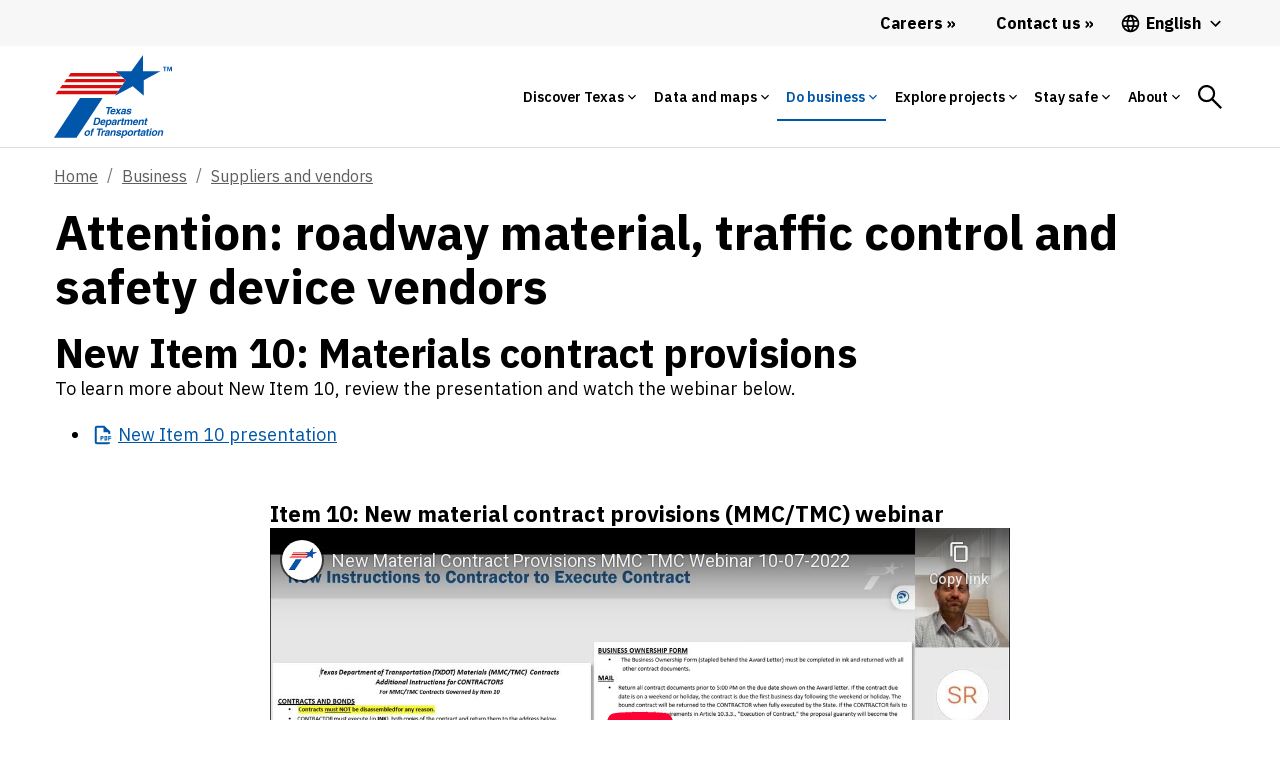

--- FILE ---
content_type: text/html;charset=utf-8
request_url: https://www.txdot.gov/business/suppliers-vendors/attention-vendors.html
body_size: 44730
content:
<!DOCTYPE HTML>
 <html lang="en">
    <head>
    <meta http-equiv="content-type" content="text/html; charset=UTF-8"/>
        
    <meta name="viewport" content="width=device-width, initial-scale=1, shrink-to-fit=no"/>
    <meta name="keywords" content="Maintenance"/>
    
    <meta name="template" content="blank-template"/>
    <meta property="og:title" content="Attention: roadway material, traffic control and safety device vendors"/>
    <meta property="og:url" content="https://www.txdot.gov/business/suppliers-vendors/attention-vendors.html"/>
    
    <meta property="og:type" content="website"/>
    <meta property="og:description"/>
	
    <!-- Canonical Link -->
    <script defer="defer" type="text/javascript" src="https://rum.hlx.page/.rum/@adobe/helix-rum-js@%5E2/dist/rum-standalone.js" data-routing="env=prod,tier=publish,ams=Texas DOT"></script>
<link rel="canonical" href="https://www.txdot.gov/business/suppliers-vendors/attention-vendors.html"/>

    <!-- Alternate Hreflang Links -->
    
        <link rel="alternate" href="https://www.txdot.gov/business/suppliers-vendors/attention-vendors.html" hreflang="x-default"/>
    
        <link rel="alternate" href="https://www.txdot.gov/business/suppliers-vendors/attention-vendors.html" hreflang="en"/>
    
        <link rel="alternate" href="https://www.txdot.gov/es/business/suppliers-vendors/attention-vendors.html" hreflang="es"/>
    
    

    

    
<link rel="stylesheet" href="/etc.clientlibs/txdotreimagine/clientlibs/clientlib-base.min.css" type="text/css">




<div class="cloudservice includedatalayer">


    <script>
        window.digitalData = {
  "version ": "1.0",
  "page": {
    "pageInfo": {
      "siteName": "txdotreimagine",
      "publisher": "txdot",
      "language": "en",
      "destinationURL": "http://txdot.gov/en/home/business/suppliers-vendors/attention-vendors.html",
      "sysEnv": "prod",
      "issueDate": "2023-02-17T22:39:26Z00",
      "pageID": "/en/home/business/suppliers-vendors/attention-vendors",
      "pageName": "txdotreimagine:en:home:business:suppliers-vendors:attention:-roadway-material,-traffic-control-and-safety-device-vendors",
      "breadcrumbs": [
        null,
        null,
        "Texas Department of Transportation",
        "Do business",
        "Suppliers and vendors",
        "Attention: roadway material, traffic control and safety device vendors"
      ],
      "effectiveDate": "2023-02-17T22:39:26Z00"
    },
    "attributes": {
      "template": "blank-template",
      "tags": [
        "Maintenance"
      ]
    },
    "category": {
      "tag0": "Maintenance",
      "subCategory3": "suppliers-vendors",
      "pageType": "content",
      "subCategory2": "business",
      "subCategory1": "home",
      "primaryCategory": "en",
      "contentTitle": "attention:-roadway-material,-traffic-control-and-safety-device-vendors",
      "pageLanguage": "en"
    }
  },
  "event": [
    {
      "eventName": "Page Load",
      "eventAction": "pageLoad"
    }
  ]
}
    </script>
</div>


<link rel="stylesheet" href="https://js.arcgis.com/4.14/esri/css/main.css"/>
<!-- <link rel="stylesheet" href="https://stackpath.bootstrapcdn.com/bootstrap/4.4.1/css/bootstrap-grid.min.css" /> -->




<!-- Microsoft analytics -->


<script>

function navVar(linkNm, pos) {

    if (linkNm.includes('Facebook') || linkNm.includes('YouTube')) {
        window.digitalData.page.social = {};
        window.digitalData.page.social.socialFollowPlatform = linkNm;
        window.digitalData.page.social.socialFollowPage = window.digitalData.page.pageInfo.pageName;

        _satellite.track('socialFollow');
    } else {
        window.digitalData.navInfo = {};
        window.digitalData.navInfo.linkPage = window.digitalData.page.pageInfo.pageName;
        window.digitalData.navInfo.linkName = linkNm;
        window.digitalData.navInfo.linkPosition = pos;


        _satellite.track('navClick');

    }

}

</script>

<script src="https://assets.adobedtm.com/41b24e08370e/e0f9b10d5eab/launch-EN5bd1fa8d250f4229a23dfc7035ce7aaa.min.js"></script>

<!--<sly data-sly-test="false">
    <script src="//assets.adobedtm.com/launch-EN197615d3ba5a40a690501f0e783bca06-development.min.js"></script>
</sly>
<sly data-sly-test="false">
    <script src="//assets.adobedtm.com/launch-EN9bbd9b78a9704e5a94ec2ddcacf09e9c-staging.min.js"></script>
</sly>
<sly data-sly-test="true">
    <script src="//assets.adobedtm.com/launch-EN5bd1fa8d250f4229a23dfc7035ce7aaa.min.js"></script>
</sly>-->



	<link href="https://fonts.googleapis.com/icon?family=Material+Icons" rel="stylesheet"/>

    <link rel="preconnect" href="https://fonts.googleapis.com"/>
    <link rel="preconnect" href="https://fonts.gstatic.com" crossorigin/>
    <link href="https://fonts.googleapis.com/css2?family=IBM+Plex+Sans:ital,wght@0,100;0,200;0,300;0,400;0,500;0,600;0,700;1,100;1,200;1,300;1,400;1,500;1,600;1,700&display=swap" rel="stylesheet"/>
    <script src="https://code.jquery.com/jquery-3.2.1.slim.min.js" integrity="sha384-KJ3o2DKtIkvYIK3UENzmM7KCkRr/rE9/Qpg6aAZGJwFDMVNA/GpGFF93hXpG5KkN" crossorigin="anonymous"></script>

    <link rel="stylesheet" href="https://use.typekit.net/dia0djw.css"/>
    <link rel="stylesheet" href="https://stackpath.bootstrapcdn.com/bootstrap/4.4.1/css/bootstrap-grid.min.css"/>
    
    
    

    
    
    
    
                                
	<!-- <sly data-sly-include="favicon.html"></sly> -->  
   	<title>Attention: roadway material, traffic control and safety device vendors</title>
    
    <!-- Global site tag (gtag.js) - Google Analytics -->
    <script async src="https://www.googletagmanager.com/gtag/js?id=G-HDF89BG5LR"></script>
    <script>
    	window.dataLayer = window.dataLayer || [];
        function gtag(){dataLayer.push(arguments);}
        gtag('js', new Date());
        
        gtag('config', 'G-HDF89BG5LR');

        function getBodyClass() {
            var bodyclass = $('.page-dlat');
            if (bodyclass.length > 0) {
                document.head.insertAdjacentHTML('afterbegin', '<link rel="icon" type="image/svg+xml" href="/content/dam/images/icons/dlat-32x32-favicon.svg">');
            }
            else {
                document.head.insertAdjacentHTML('afterbegin', '<link rel="icon" type="image/svg+xml" href="/content/dam/images/icons/TxDOT-favicon-large.svg">');
            }
        };

        setTimeout(function() {
            getBodyClass();
        }, 500);
	</script>

</head>
    <body class="page basicpage">
        
        
            



            <div class="page-id" data-pageId="attention-vendors:">
<a class="visually-hidden-focusable" href="#content">Skip to main content</a>
	<script src="/etc.clientlibs/clientlibs/granite/jquery.min.js"></script>
<script src="/etc.clientlibs/clientlibs/granite/utils.min.js"></script>
<script src="/etc.clientlibs/clientlibs/granite/jquery/granite.min.js"></script>
<script src="/etc.clientlibs/foundation/clientlibs/jquery.min.js"></script>
<script src="/etc.clientlibs/foundation/clientlibs/shared.min.js"></script>
<script src="/etc.clientlibs/cq/personalization/clientlib/underscore.min.js"></script>
<script src="/etc.clientlibs/cq/personalization/clientlib/personalization/kernel.min.js"></script>
<script type="text/javascript">
    $CQ(function() {
        CQ_Analytics.SegmentMgr.loadSegments("\/etc\/segmentation");
        CQ_Analytics.ClientContextUtils.init("\/etc\/clientcontext\/default", "\/content\/txdotreimagine\/us\/en\/home\/business\/suppliers\u002Dvendors\/attention\u002Dvendors");

        
    });
</script>

	<div class="overlay-general" id="full-overlay-general" onclick="closePopup()"></div>
<!-- <header> -->
		


<div class="aem-Grid aem-Grid--12 aem-Grid--default--12 ">
    
    <div class="globalalertbanner aem-GridColumn aem-GridColumn--default--12">

</div>
<div class="header aem-GridColumn aem-GridColumn--default--12">
    

	<script>
		setTimeout(() => {
			const spinthing = document.getElementById('searchicon');
			spinthing.onclick = function () {
				spinthing.classList.add('spin');
				setTimeout(() => {
					spinthing.classList.remove('spin');
				},1000);

				if (spinthing.getAttribute('aria-label') == 'Search') {
					spinthing.setAttribute('aria-label', 'Search close');
				}
				else {
					spinthing.setAttribute('aria-label', 'Search');
				}
			};
		},1000);

	</script>
    <header class="no-inline-icon">
            <div class="headerv2-loclang-wrapper-outer">
                <div class="headerv2-loclang-wrapper-inner">

                    <div class="headerv2-loclang-languages-wrap desktoplangwrap">
                        <a href="/about/careers.html" id="d_careers_link" class="d-flex align-items-center header-link link-raquo" onclick="navVar('Careers','Main Navigation Desktop');">
                            <span>
                                Careers
                            </span>
                        </a>
                        <a href="/about/contact-us.html" class="d-flex align-items-center header-link link-raquo" onclick="navVar('Contact us','Main Navigation Desktop');">
                            <span>
                                Contact us
                            </span>
                        </a>
                        <div class="dropdown">
                        <button class="dropdown-btn d-flex align-items-center header-language">

                            <span class="mm-nav-mob-item-extra-pre-icon">
								<svg xmlns="http://www.w3.org/2000/svg" viewBox="0 0 48 48">
									<path d="M23.99 4C12.94 4 4 12.95 4 24s8.94 20 19.99 20C35.04 44 44 35.05 44 24S35.04 4 23.99 4zm13.85 12h-5.9c-.65-2.5-1.56-4.9-2.76-7.12 3.68 1.26 6.74 3.81 8.66 7.12zM24 8.07c1.67 2.4 2.97 5.07 3.82 7.93h-7.64c.85-2.86 2.15-5.53 3.82-7.93zM8.52 28C8.19 26.72 8 25.38 8 24s.19-2.72.52-4h6.75c-.16 1.31-.27 2.64-.27 4 0 1.36.11 2.69.28 4H8.52zm1.63 4h5.9c.65 2.5 1.56 4.9 2.76 7.13-3.68-1.26-6.74-3.82-8.66-7.13zm5.9-16h-5.9c1.92-3.31 4.98-5.87 8.66-7.13-1.2 2.23-2.11 4.63-2.76 7.13zM24 39.93c-1.66-2.4-2.96-5.07-3.82-7.93h7.64c-.86 2.86-2.16 5.53-3.82 7.93zM28.68 28h-9.36c-.19-1.31-.32-2.64-.32-4 0-1.36.13-2.69.32-4h9.36c.19 1.31.32 2.64.32 4 0 1.36-.13 2.69-.32 4zm.51 11.12c1.2-2.23 2.11-4.62 2.76-7.12h5.9c-1.93 3.31-4.99 5.86-8.66 7.12zM32.72 28c.16-1.31.28-2.64.28-4 0-1.36-.11-2.69-.28-4h6.75c.33 1.28.53 2.62.53 4s-.19 2.72-.53 4h-6.75z"></path>
								</svg>
							</span>

                            <span id="lang_page_title1" class="ms-1">

                            </span>
							<span class="header-language-arrow ms-1">
								<svg xmlns="http://www.w3.org/2000/svg" viewBox="0 0 48 48">
									<path d="M33.17 17.17L24 26.34l-9.17-9.17L12 20l12 12 12-12z"></path>
								</svg>
							</span>
                        </button>

                        <div class="dropdown-menu dropdown-menu-left">
                            <a id="lang_page_link1" class="dropdown-item" href="#"></a>
                        </div>
                        </div>
                    </div>

                </div>
            </div>


            <div class="mm-mega-wrapper">
                <div class="mm-mega-nbar-wrap">
                    <div class="mm-mega-nbar-wrap-inner">
                        <div class="mm-mega-logo-wrap">

							<a href="https://www.txdot.gov/drivelikeatexan" aria-label="Drive Like a Texan logo home" class="DlatLogo" style="display: none;">
								<svg class="mm-mega-logo-desk-svg DlatLogo" alt="Drive Like a Texan Logo Home" xmlns="http://www.w3.org/2000/svg" viewBox="0 0 245 58">
									<path fill="#007E94" d="M103.3867,17.6821c0.9874-0.0157,2.167-0.9035,2.8776-1.5475c0.3167,0.882,1.2031,1.6429,2.0688,1.6429  c0.815,0,1.6871-0.5658,2.3547-1.1381c-0.0089,0.1002-0.0135,0.193-0.0135,0.2777c0,0.5021,0.5736,0.741,1.2191,0.741  c0.2864,0,1.0034-0.0954,1.1708-0.1673c0.1194-2.5333,1.0039-4.4451,1.1233-4.708c0.5496,0.1194,0.8843,0.9559,0.9799,1.6014  c0.0715,0.6451,0.1434,1.3621,0.1913,1.8159c0.0954,0.8365,1.0034,1.5534,1.9593,1.5534c1.3915,0,2.8842-1.5728,3.3161-2.1014  c0.514,1.1786,1.6702,2.1493,3.3508,2.1493c2.342,0,4.2302-2.151,4.3736-2.318c0.0954-0.1434,0.1434-0.2868,0.1434-0.5021  c0-0.2868-0.1434-0.5973-0.3587-0.6451c-0.3104,0.1674-2.0312,1.6489-3.7996,1.6489c-0.9559,0-1.6729-0.2149-1.6729-1.0992  c0-0.2868,0.0954-0.9559,0.1673-1.0993c0.1434,0.2629,1.1229,0.717,1.4096,0.717c1.6014,0,3.3937-2.4618,3.3937-4.4451  c0-1.0517-0.9319-2.4854-2.6527-2.4854c-2.2705,0-4.66,3.3694-4.66,6.6911c0,0.0603,0.0143,0.1212,0.0176,0.1817  c-0.3897,0.2624-1.099,0.7981-1.6897,0.7981c-1.1472,0-0.1434-2.5094-2.1032-3.5127c1.3622-0.6216,4.4211-2.8201,4.66-3.9433  c-0.2864-0.4302-0.6691-0.5017-1.577-0.5017c-0.2868,0-1.0039,0.167-1.2427,0.2868c-0.4542,1.3861-1.6969,3.011-3.8954,4.0149  c2.7722-6.4527,4.8753-9.8699,4.8753-10.3001c0-0.5021-0.4063-0.5976-0.8125-0.5976c-0.6694,0-1.8163,0.2868-2.1031,0.3823  c-0.9086,1.8171-4.1305,9.2932-5.3292,13.5141c-0.5536,0.3746-1.4253,0.9443-1.9831,0.9443c-0.3107,0-0.5736-0.2628-0.5736-0.5017  c0-1.7923,3.1544-6.2853,3.1544-6.9304c0-0.3587-0.5496-0.4302-1.3621-0.4302c-0.5972,0-1.0513,0.1194-1.3381,0.2149  c-1.4511,3.0633-2.5017,5.1516-2.7983,6.7505c-0.459,0.3178-1.1573,0.7535-1.8137,0.7535c-0.3823,0-0.5496-0.2628-0.5496-0.7646  c0-2.3659,5.6881-13.1202,5.6881-13.5025c0-0.2868-0.2392-0.4063-0.7649-0.4063c-0.6691,0-1.7684,0.1674-2.0552,0.2868  c-0.4781,0.9799-1.2906,3.059-1.9837,4.7559c-1.6969,4.1819-3.5607,7.6474-3.5607,9.5832  C101.1882,17.1324,102.4549,17.6821,103.3867,17.6821z M125.2039,9.3891c0.3583,0,0.5257,0.2868,0.5257,0.8365  c0,0.9799-1.0278,2.2945-1.8402,2.2945c-0.4063,0-0.5496-0.2153-0.5496-0.6216C123.3397,10.8231,124.4629,9.3891,125.2039,9.3891z   M110.1255,5.5177c0-1.1708,1.0753-2.4374,2.0552-2.4374c0.741,0,1.1952,0.693,1.1952,1.3621c0,0.6451-0.741,2.2705-2.0316,2.2705  C110.6036,6.7128,110.1255,6.2347,110.1255,5.5177z M114.5104,27.7312c0.3823,1.1708,1.2427,1.9832,2.1031,1.9832  c1.5295,0,3.4173-1.9832,3.5847-2.2701c0.0954-0.1434,0.1434-0.3347,0.1434-0.502c0-0.2868-0.1434-0.5972-0.3823-0.6451  c-0.3107,0.1673-1.3145,1.0038-2.2465,1.0038c-0.3347,0-0.6216-0.1434-0.6216-0.5496c0-1.3386,2.5812-6.2853,2.5812-6.5961  c0-0.2629-0.1434-0.4542-0.3583-0.4542c-1.8882,0-1.9597,0.0239-2.1032,0.0719l-0.4542,1.2187  c-0.2389-0.8844-0.8843-1.5295-1.7684-1.5295c-2.4378,0-5.2815,3.728-5.2815,7.1217c0,2.5094,1.2902,3.2978,2.1746,3.2978  C112.6941,29.8818,114.1997,28.1374,114.5104,27.7312z M112.1685,26.8468c0-2.342,2.1271-5.5204,3.2738-5.5204  c0.4542,0,0.6215,0.3823,0.6215,0.693c0,1.3861-1.7208,5.7832-3.3697,5.7832C112.3598,27.8027,112.1685,27.4679,112.1685,26.8468z   M145.1348,28.7183c0.0354,0.0707,0.0819,0.3736-0.3057,0.3736c-11.5765,0-9.2452-0.1373-8.9292-0.6112  c1.5439-2.6988,1.2904-9.6955,1.2904-13.8523c0-8.9623,1.2336-8.2533-4.0744-6.9263c-0.1794,0.072-0.5549,0.0649-1.4259,0.6452  c-0.5368,0.2684-0.5592,0.3832-1.0184,0.4753c-0.4303,0,0.6147-5.2259,0.4073-6.6884c0-1.064,1.4771-0.5093,11.883-0.5093  c0.0576-0.0192,5.7113-0.0597,5.8395-0.034c0.6178,0.1545,0.883-0.0918,0.883,0.9168c1.056,7.4441,0.7577,6.3754-1.324,5.3304  c-1.8148-0.7259-4.093-0.8195-4.3458-0.8828C143.7042,6.9552,142.6717,25.4376,145.1348,28.7183z M168.7146,26.9189  c-0.43,2.5558-0.5145,2.9153-1.4601,2.4445c-1.9547-0.3915-2.954-0.3736-15.6519-0.3736c-1.7972,0,0.6112-0.884,0.6112-2.6141  c0.4173-1.5333,0.3736-20.8453,0.3736-22.4762c-0.1699-0.4538-0.165-1.3726-1.2224-1.9013  c-0.7377-0.7377,12.3701-0.2097,13.7166-0.5093c2.5618,0,2.9778-1.7438,3.1914,1.0525c0.2439,3.6854,1.3341,7.0007,0.4753,6.1454  c-2.0988-2.1046-6.3615-1.2696-8.5219-1.6297c-1.6203,0.3246-1.4937-0.5738-1.4937,1.9692  c0.8101,4.0112-1.9788,3.7685,3.1577,3.7685c1.4137,0,3.0755-0.1699,4.2435-0.9507c0.6636-0.2205,0.0673,5.1958,0.2382,5.8738  c0.3002,1.8136-0.8621,0.466-1.8336,0.2714c-0.645-0.0534-0.9912-0.2714-3.9722-0.2714c-1.9366,0.2747-1.8673-0.6561-1.8673,1.324  c0.3586,4.6941-1.0955,4.3245,1.1544,4.5495c0.5266,0,4.1343,0.2245,5.6019-0.1019  C169.4408,23.4897,170.83,18.3876,168.7146,26.9189z M215.5835,26.4434c-0.2258-0.4067-3.0577-11.8522-3.497-14.4632  c-1.8977-8.5319-1.6732-7.2854-0.8825-10.0497c0.3427-0.514-1.1438-0.3396-1.7314-0.3396c-0.0568,0-10.6992-0.1301-10.8988,0.068  c-0.032,0.0965,0.8889,2.1426,0,5.6698c-1.2466,5.4098-3.0982,16.4472-4.8514,20.1073c-1.1296-1.6153-3.1471-5.0907-6.6735-12.6041  c0.7141-1.3176,4.3642-9.3988,6.9261-12.3922c0.2088-0.2611,0.8811-0.6459,0.5432-0.8148c-0.1119-0.0281-7.5008,0.1145-8.7596,0  c-1.7296,0-0.577-0.0494-0.577,0.8488c0.2687,1.0639,0.2036,1.6258-2.3426,7.7069c-0.3762,0.503-0.1186,0.4031-0.4416-0.1357  c-1.397-3.1628-1.4418-3.0291-2.5121-5.9755c-1.0729-2.7868,3.8758-2.6024-6.2812-2.4105c-4.4697,0-2.7522-0.6064-0.883,2.5121  c0.024,0.048,3.6538,6.481,5.5002,10.0837c-0.1713,0.5156-2.8831,6.1971-3.0217,6.4507c-0.5736,2.299-3.2475,5.9869-3.1914,6.0435  c-1.1025,2.0486-1.938,1.6891-1.8331,2.105c-0.0734,0.2915,6.8512-0.0052,7.9782,0.1359c3.3085,0,1.2869-0.1066,1.4943-1.8673  c0-0.3241,2.5143-7.4366,2.7498-7.9787c1.0341,2.3851,1.8757,4.905,2.2746,5.7039c0.3757,1.0327,1.3527,2.7219,0.4758,3.6669  c-2.1411,0.4276,4.9894,0.5625,8.3065,0.4736c0.3445,0.0208,0.7406,0.0016,0.9433,0.0016c7.2265,0,7.4652,0.1629,6.8586-0.4412  c-0.1216-0.3622-0.4078-0.2239-0.4078-2.3429c0-1.3048-0.1694-1.1204,7.2996-1.1204c0.38,0,0.5062,2.428-0.1017,3.1577  c-1.0499,1.0478,1.1148,0.6789,6.1114,0.6789c0.4371-0.1461,3.1976,0.5116,2.7499-0.3733  C216.7927,28.2008,216.5754,28.7564,215.5835,26.4434z M207.1637,19.4494c-0.1494,0.03-5.1946,0.1205-5.1946-0.1017  c-0.0114-0.0566,2.1477-12.6491,3.0217-12.3585c0.5496,0,0.9986,6.512,2.037,10.6609  C207.0522,17.707,207.5832,19.4494,207.1637,19.4494z M239.4496,28.9899c-0.0934-0.0467-4.8069-0.0679-5.025-0.0679  c-1.1854,0.1695-0.9796,0.688-3.0891-4.3798c-0.0226-0.0563-5.3747-11.7323-5.4323-11.713c0,8.4374-0.0887,13.5337,1.0865,15.1763  c0.559,1.4066,2.9612,0.9505-8.7938,0.9505c-1.3592,0,1.8228,0.2102,1.46-5.6359c-0.1253-0.6307,0.5435-13.0996-0.2039-19.7599  c-0.4128-2.0674-2.2375-1.9692,1.0191-1.9692c0.0567-0.0071,7.0732-0.0226,7.1293,0.034c0.2269,0.225-0.9564,1.2558,0.068,3.0557  c0.0311,0.0869,5.5457,12.3177,5.9076,12.9694c0.0088-0.053-0.1501-13.0357-0.2034-13.275c0-2.0996-1.631-2.5459-1.0185-2.8521  c0.3469,0,3.3346,0.1509,3.8026,0.0341c4.8664,0,4.8548-0.3021,4.8548,0.2376C238.7216,3.5189,240.1578,28.9899,239.4496,28.9899z   M40.2161,24.9276c-0.0466-0.0651-3.9442-6.2234-3.8815-6.2554c5.1928-0.8006,6.7782-9.9789,4.0682-13.934  c-3.6129-4.2401-2.8984-3.0198-18.8947-3.1968c-0.5047,0.3446,0.0389,0.5282,0.4202,1.0847  c1.3735,3.3218,0.7277,22.4257,0.629,23.1763c0.0274,2.4799-1.3372,2.6556-1.1236,3.0762c0.2922,0.2138,9.344,0.049,9.2939,0  c-0.0002-0.0228-1.3985-0.9316-1.4556-5.4309c-0.0454-4.2733-0.9589-4.0745,0.8402-4.0945c0.9864-0.011,4.1983,7.2199,4.2068,7.9879  c0.1586,1.8038-0.3638,1.5701,0.9361,1.5557c2.2472-0.3991,7.7329,0.4174,7.7262-0.1869  C42.9755,28.1787,42.4187,28.7909,40.2161,24.9276z M34.364,12.8385c-1.6289,1.6691-3.8158,1.2377-4.7495,1.4821  c-1.2472,0.0138-0.277-0.232-0.6347-5.0654c-0.0337-3.4641-0.8054-2.4079,3.2071-2.4524  C34.5832,6.7766,35.9405,10.6935,34.364,12.8385z M44.316,27.5239c0.8979-1.3416,0.9574-23.2008,0.4063-24.7182  c-0.2777-0.97-0.9815-0.9515-0.644-1.2884c5.5266-0.0069,5.5003-0.0066,5.5267,0c5.8363-0.0075,1.4202-0.461,1.7632,5.425  c0.0015,5.0873-0.2593,17.2327,0.3061,18.9198c-0.0147,2.1446,1.6509,2.9018,0.9155,3.0855  c-0.0503,0.0084-7.5105,0.0002-7.5614,0.0002C42.8528,28.9486,43.416,29.1744,44.316,27.5239z M75.2049,4.5834  c0.0105,2.3737-5.6571,18.6365-4.6738,23.434c0.4443,0.8807,1.4229,1.024-1.6167,1.0369c-1.5844,0.0067-4.2606-0.0219-8.6734,0  c-2.1438,0.0114,0.1373-0.8637-0.423-3.0559c-0.5807-3.1001-4.1399-22.3092-6.2698-23.8888  c-0.9848-0.8362,8.0911-0.5314,8.1521-0.5165c0.5149-0.2601,0.5473,0.2692,0.375,0.2701c-0.5246,0.228-0.857,1.6804-0.6688,2.1439  c0.1013,0.2982,2.9712,14.5552,3.4804,16.4277c0.6422,2.651-0.0048,1.0224,1.2065-3.2341  c0.0156-0.0634,2.2057-12.3129,2.6479-14.1138c0.1185-0.61-0.6492-0.994-0.6527-1.3218c-0.001-0.3175,0.3097-0.1714,7.2364-0.2063  C78.3554,1.2674,75.8796,1.7934,75.2049,4.5834z M77.687,28.9544c-1.7972,0,0.6112-0.8841,0.6112-2.6141  c0.4173-1.5334,0.3736-20.8453,0.3736-22.4762c-0.1699-0.4537-0.165-1.3726-1.2224-1.9013  C76.7117,1.225,89.8194,1.753,91.166,1.4534c2.5618,0,2.9778-1.7438,3.1914,1.0524c0.2439,3.6855,1.334,7.0007,0.4753,6.1454  c-2.0989-2.1046-6.3615-1.2696-8.5219-1.6297c-1.6204,0.3246-1.4937-0.5738-1.4937,1.9692  c0.8101,4.0112-1.9789,3.7686,3.1577,3.7686c1.4137,0,3.0755-0.1699,4.2436-0.9507c0.6636-0.2206,0.0673,5.1958,0.2382,5.8738  c0.3003,1.8137-0.862,0.466-1.8336,0.2714c-0.645-0.0534-0.9913-0.2714-3.9723-0.2714c-1.9367,0.2747-1.8673-0.6561-1.8673,1.3241  c0.3586,4.6941-1.0954,4.3245,1.1544,4.5495c0.5267,0,4.1343,0.2245,5.602-0.102c3.9856,0,5.3749-5.102,3.2594,3.4293  c-0.43,2.5558-0.5146,2.9153-1.4601,2.4445C91.3841,28.9363,90.3849,28.9544,77.687,28.9544z M11.8202,1.6113  c-1.4863-0.3069-11.2845-0.012-11.3508,0c-0.493,0.009,0.0356,0.6333,0.4605,1.4121c0.8031,1.3621,1.5065,22.135,0.3707,24.8912  c-0.7649,1.8677-0.6618,0.5553,2.6159,0.9745c3.6403-0.3599,10.5099,1.1257,13.8248-3.9896  C22.4879,17.8076,21.4626,3.8659,11.8202,1.6113z M10.2523,23.3557c-0.4517,0.007-2.0516,0.5273-2.0613-0.0366  C7.9761,7.6137,8.0598,7.6155,8.0584,7.613c-0.6113-1.1793,1.7719-0.5482,3.038-0.1467  C14.7535,9.4822,15.8881,22.5683,10.2523,23.3557z M240.5597,27.1554h1.4153v0.3734h-0.4869v1.4832h-0.4415v-1.4832h-0.4869  L240.5597,27.1554L240.5597,27.1554z M244.2728,27.1554v1.8566h-0.4415v-1.3586l-0.4298,1.3586h-0.3058l-0.4246-1.3417v1.3417  h-0.413v-1.8566h0.6395l0.3623,1.1772l0.3623-1.1772H244.2728z M36.1277,49.8191l6.7273,7.4948h-3.3635l-5.1924-5.8693l-0.993,1.061  v4.8083h-2.7541V43.7691h2.7541v6.0047l5.6436-6.0047h3.0024L36.1277,49.8191z M46.1509,46.0942  c0,0.7453-0.632,1.3772-1.3545,1.3772c-0.7449,0-1.3542-0.632-1.3542-1.3772c0-0.7449,0.6094-1.3541,1.3542-1.3541  C45.5189,44.74,46.1509,45.3493,46.1509,46.0942z M43.5323,49.6161l2.5284-0.2709v7.9687h-2.5284V49.6161z M56.5352,52.686v4.6279  h-2.5284v-4.2216c0-1.2413-0.4513-1.7606-1.3542-1.7606c-0.9256,0-1.8512,0.8577-1.8512,1.8734v4.1088h-2.5284v-7.5401  l2.3024-0.2483l0.1355,1.4448c0.4743-0.9705,1.8063-1.6478,2.9122-1.6478C55.6998,49.3226,56.5352,50.7674,56.5352,52.686z   M67.1226,55.5081V43.4981l-2.5284,0.271v6.6144c-0.6773-0.7452-1.7156-1.061-2.6412-1.061c-2.0994,0-3.6797,1.7606-3.6797,4.1309  c0,2.393,1.5802,4.154,3.6797,4.154c0.9256,0,2.1447-0.3388,2.7767-1.2644c0.1581,0.6546,0.7,1.1739,1.8965,1.1739  c0.5641,0,1.2187-0.203,1.4674-0.406v-0.9482c-0.1355,0.0449-0.3161,0.0902-0.4743,0.0902  C67.3256,56.2529,67.1226,56.0947,67.1226,55.5081z M64.5941,54.6499c-0.3385,0.5871-1.061,1.1063-1.9187,1.1063  c-1.0837,0-1.8738-0.8128-1.8738-2.3028c0-1.467,0.7901-2.2798,1.8738-2.2798c0.8577,0,1.5802,0.5192,1.9187,1.1059V54.6499z   M72.7209,55.9593c0,0.8581-0.6768,1.5353-1.535,1.5353c-0.8577,0-1.535-0.6773-1.535-1.5353c0-0.835,0.6773-1.5123,1.535-1.5123  C72.044,54.447,72.7209,55.1243,72.7209,55.9593z M85.1598,43.4756c1.7837,0,3.5895,0.5192,4.718,1.3772v2.5058  c-1.0833-0.9482-2.5507-1.6704-4.4245-1.6704c-2.6862,0-4.6728,1.8058-4.6728,4.8535c0,3.025,1.9866,4.8535,4.6728,4.8535  c1.8738,0,3.3412-0.7226,4.4245-1.6708v2.5058c-1.1286,0.8581-2.9345,1.3772-4.718,1.3772c-3.9053,0-7.2687-2.6866-7.2687-7.0658  C77.891,46.1621,81.2545,43.4756,85.1598,43.4756z M95.7245,49.2773c-2.5281,0-4.5373,1.7836-4.5373,4.1762  c0,2.393,2.0093,4.1989,4.5373,4.1989c2.5058,0,4.5377-1.8059,4.5377-4.1989C100.2622,51.0608,98.2303,49.2773,95.7245,49.2773z   M95.7245,55.779c-1.1961,0-2.0089-0.9029-2.0089-2.3255c0-1.3995,0.8128-2.3024,2.0089-2.3024  c1.2192,0,2.0093,0.9029,2.0093,2.3024C97.7337,54.876,96.9436,55.779,95.7245,55.779z M110.6688,56.2529  c0.1807,0,0.3388-0.0453,0.4517-0.0901v0.9482c-0.2483,0.203-0.8802,0.4059-1.4447,0.4059c-1.1739,0-1.8512-0.5192-1.9866-1.5123  c-0.429,0.8355-1.693,1.6029-2.8669,1.6029c-2.0768,0-2.9122-1.4221-2.9122-3.3639v-4.6275h2.5284v4.1989  c0,1.264,0.4513,1.7832,1.3768,1.7832c0.9255,0,1.8284-0.8803,1.8284-1.8738v-4.1083h2.5284v5.8919  C110.1722,56.0948,110.3756,56.2529,110.6688,56.2529z M117.9609,49.3226v2.4379c-1.3772-0.4064-2.7314,0.2709-2.7314,1.5802v3.9733  h-2.5284v-7.5401l2.3024-0.2483l0.1355,1.4674C115.6359,50.0674,116.6517,49.3226,117.9609,49.3226z M124.2589,55.553l0.2483,1.2192  c-0.4517,0.3838-1.332,0.7448-2.2802,0.7448c-1.4222,0-2.3926-0.8124-2.3926-2.528v-3.7477h-1.1063v-1.6252h1.1063V47.494  l2.5281-0.2709v2.393h1.8738v1.6251h-1.8738v3.454c0,0.8354,0.2034,1.1965,0.8807,1.1965  C123.6944,55.8918,124.0332,55.711,124.2589,55.553z M130.4892,55.8464c-1.8965,0-2.4383-1.1285-2.4383-2.2576h5.0116  c0.0679-0.2709,0.1355-0.7448,0.1355-1.1059c0-1.8285-1.5802-3.1605-3.5891-3.1605c-2.1447,0-4.0411,1.6029-4.0411,4.1088  c0,2.3925,1.6708,4.1762,4.2215,4.1762c1.4448,0,2.7093-0.5192,3.5895-1.3094l-0.632-1.2417  C132.1369,55.5307,131.3019,55.8464,130.4892,55.8464z M129.6311,50.8348c0.8354,0,1.2644,0.5192,1.2644,1.1739  c0,0.1807-0.0226,0.3162-0.0226,0.3162h-2.7314C128.3445,51.2413,128.9543,50.8348,129.6311,50.8348z M139.1579,49.2773  c-2.5281,0-4.5373,1.7836-4.5373,4.1762c0,2.393,2.0093,4.1989,4.5373,4.1989c2.5058,0,4.5377-1.8059,4.5377-4.1989  C143.6956,51.0608,141.6636,49.2773,139.1579,49.2773z M139.1579,55.779c-1.1961,0-2.0089-0.9029-2.0089-2.3255  c0-1.3995,0.8128-2.3024,2.0089-2.3024c1.2191,0,2.0093,0.9029,2.0093,2.3024C141.1671,54.876,140.377,55.779,139.1579,55.779z   M154.1021,56.2529c0.1808,0,0.3388-0.0453,0.4517-0.0901v0.9482c-0.2483,0.203-0.8802,0.4059-1.4448,0.4059  c-1.1739,0-1.8512-0.5192-1.9866-1.5123c-0.429,0.8355-1.6931,1.6029-2.8669,1.6029c-2.0768,0-2.9122-1.4221-2.9122-3.3639v-4.6275  h2.5284v4.1989c0,1.264,0.4513,1.7832,1.3768,1.7832c0.9255,0,1.8284-0.8803,1.8284-1.8738v-4.1083h2.5284v5.8919  C153.6056,56.0948,153.809,56.2529,154.1021,56.2529z M161.9807,54.8308c0,1.6705-1.0833,2.7767-3.2506,2.7767  c-1.535,0-2.6412-0.5871-3.2053-0.9256l0.4059-1.6704c0.6546,0.4059,1.5802,0.9252,2.7767,0.9252  c0.7226,0,1.1064-0.2256,1.1064-0.7222c0-0.4517-0.3838-0.6546-1.2867-0.8128c-2.0545-0.3838-2.7319-1.4448-2.7319-2.5961  c0-1.2417,0.8581-2.4832,3.0929-2.4832c1.264,0,2.3024,0.5192,2.754,0.7674l-0.3838,1.5802  c-0.7675-0.429-1.5576-0.6999-2.3251-0.6999c-0.6773,0-0.9709,0.226-0.9709,0.6098c0,0.4064,0.3611,0.5641,1.0384,0.6996  C161.2133,52.7087,161.9807,53.7924,161.9807,54.8308z M166.7436,55.9593c0,0.8581-0.6769,1.5353-1.535,1.5353  c-0.8577,0-1.535-0.6773-1.535-1.5353c0-0.835,0.6772-1.5123,1.535-1.5123C166.0667,54.447,166.7436,55.1243,166.7436,55.9593z   M181.5076,53.4086c0,2.9122-2.393,4.1762-4.9441,4.1762c-2.2576,0-3.8827-0.8803-4.8083-1.693l0.632-2.1673  c0.9029,0.8581,2.3251,1.8284,4.1762,1.8284c1.3546,0,2.393-0.6768,2.393-1.8734c0-1.1289-0.632-1.7156-2.8442-2.2576  c-2.8447-0.6999-3.9732-2.2123-3.9732-4.154c0-2.2123,1.761-3.8147,4.6728-3.8147c1.6709,0,3.1605,0.632,4.0634,1.3315  l-0.5867,1.9191c-0.9482-0.632-2.3027-1.1739-3.4989-1.1739c-1.332,0-2.1221,0.5867-2.1221,1.5576  c0,0.7901,0.4739,1.3995,2.3251,1.8512C180.153,49.729,181.5076,51.0609,181.5076,53.4086z M189.9057,55.5081v-3.4314  c0-2.1447-1.4674-2.7541-3.3186-2.7541c-1.061,0-2.754,0.4966-3.4088,0.9029v1.761c0.8128-0.5418,2.0541-1.0161,2.8895-1.0161  c0.9029,0,1.332,0.271,1.332,1.1739v0.2483c-2.6639,0.226-4.7633,1.2417-4.7633,3.0929c0,1.1966,0.9256,2.0315,2.0994,2.0315  c1.061,0,1.964-0.4513,2.7541-1.3094c0.1807,0.8355,0.7901,1.3094,1.9187,1.3094c0.5645,0,1.2191-0.203,1.4449-0.406v-0.9482  c-0.1128,0.0449-0.2709,0.0902-0.4513,0.0902C190.1087,56.2529,189.9057,56.0947,189.9057,55.5081z M187.3998,54.9888  c-0.632,0.6773-1.1965,0.9256-1.6255,0.9256c-0.4966,0-0.8802-0.2483-0.8802-0.7452c0-0.8124,0.8802-1.264,2.5058-1.4897  L187.3998,54.9888L187.3998,54.9888z M195.346,49.6161h1.8961v1.6251h-1.8961v6.0727h-2.5284v-6.0727h-1.3773v-1.6251h1.3772  v-2.9122c0-2.2575,1.3093-3.2283,3.3186-3.2283c0.3384,0,0.8577,0.0905,1.061,0.1581v1.6255  c-0.0906-0.0226-0.3838-0.1128-0.6098-0.1128c-0.8128,0-1.2413,0.3838-1.2413,1.5802V49.6161z M202.9762,55.8464  c-1.8965,0-2.4383-1.1285-2.4383-2.2576h5.0116c0.068-0.2709,0.1355-0.7448,0.1355-1.1059c0-1.8285-1.5802-3.1605-3.589-3.1605  c-2.1447,0-4.0412,1.6029-4.0412,4.1088c0,2.3925,1.6708,4.1762,4.2215,4.1762c1.4447,0,2.7092-0.5192,3.5895-1.3094l-0.632-1.2417  C204.6239,55.5307,203.7889,55.8464,202.9762,55.8464z M202.1181,50.8348c0.8354,0,1.2644,0.5192,1.2644,1.1739  c0,0.1807-0.0227,0.3162-0.0227,0.3162h-2.7314C200.8315,51.2413,201.4412,50.8348,202.1181,50.8348z M210.7188,55.9593  c0,0.8581-0.6769,1.5353-1.535,1.5353c-0.8577,0-1.535-0.6773-1.535-1.5353c0-0.835,0.6773-1.5123,1.535-1.5123  C210.0419,54.447,210.7188,55.1243,210.7188,55.9593z"/>
								</svg>
							</a>

                            <a href="/" id="lang_logo_link1" aria-label="Texas Department of Transportation logo home" onclick="navVar('TxDOT logo','TxDOT logo');">
                                <svg id="Tx-Dot-Logo-Header-1" alt="Texas Department of Transportation logo home" class="mm-mega-logo-desk-svg txdotSite" xmlns="http://www.w3.org/2000/svg" x="0px" y="0px" viewBox="0 0 118 83" enable-background="new 0 0 118 83">
									<g>
										<path fill="#0056A9" d="M26.0655785,43.0268784h22.5329094L22.530405,82.6709366H-0.0025066L26.0655785,43.0268784 L26.0655785,43.0268784z
												M55.7971344,53.2495613h2.2046394l0.2725449-1.2897987h-5.9297943l-0.27248,1.2897987h2.2021904
												l-1.2737007,6.0013237h1.5228233L55.7971344,53.2495613z M59.7749176,57.6663818
												c-0.1935654,0.3859291-0.6423759,0.5900383-1.0382156,0.5900383c-1.1480026,0-1.0357552-0.9149818-0.9901733-1.32061h3.7065773
												l0.0530319-0.2540436c0.525341-2.46735-0.8384628-2.9753761-1.9062881-2.9753761
												c-2.3650093,0-3.0308685,2.0814171-3.1689415,2.7312431c-0.4710312,2.2238426,0.5400352,2.955616,2.0628586,2.955616
												c0.9248314,0,2.0925293-0.42659,2.7435532-1.7268677H59.7749176z M57.984539,56.0116119
												c0.2318382-0.7108727,0.6781845-1.1375237,1.3477554-1.1375237c0.4561958,0,0.9580383,0.2645264,0.8544998,1.1375237H57.984539z
												M65.0376511,56.4986801l2.3391266-2.6504936h-1.67453l-1.2269058,1.5746536l-0.5795059-1.5746536h-1.7262993l1.2046967,2.6504936
												l-2.4216881,2.7522049h1.7139091l1.2811508-1.6245918l0.5882072,1.6245918h1.7571182L65.0376511,56.4986801z
												M72.083313,55.2699318
												c0.2823944-1.3298874-1.0579605-1.5635414-1.8199692-1.5635414c-1.1084976,0-2.3046112,0.233654-2.8187637,1.8890533h1.3711319
												c0.1060638-0.315033,0.3218307-0.7515297,1.032074-0.7515297c0.3662338,0,0.9284897,0.0301743,0.8002701,0.6288605
												c-0.0628815,0.3051834-0.3563843,0.3970413-0.5869446,0.426651l-1.32061,0.1935654
												c-0.9322128,0.1319466-1.7176437,0.6695213-1.9420853,1.725666c-0.2354813,1.1171341,0.4994431,1.5745926,1.312027,1.5745926
												c0.9654846,0,1.5166321-0.4475479,1.9136734-0.7817078c-0.0345306,0.3045502-0.032074,0.3852959-0.0036621,0.6393433h1.5326843
												l0.0443649-0.2133255c-0.1578293-0.0610504-0.2700119-0.2028465-0.1356049-0.8434525L72.083313,55.2699318z
												M70.2584,57.3112602
												c-0.1393356,0.660305-0.866806,1.0659943-1.4944611,1.0659943c-0.2749557,0-0.6288757-0.1517067-0.5240784-0.6492538
												c0.1270218-0.589344,0.5906677-0.7212906,1.1381607-0.8125801c0.6079025-0.0912285,0.8618851-0.1824532,1.0270996-0.2947044
												L70.2584,57.3112602z M77.5100021,55.4937363c0.2108612-1.5228233-0.9901123-1.7873459-2.0468826-1.7873459
												c-1.6867828,0-2.3994827,1.0154228-2.5672302,1.8076744c-0.4290466,2.0203705,3.0666733,1.3397369,2.8743057,2.244175
												c-0.0431824,0.2028465-0.2910461,0.5585976-1.0234451,0.5585976c-0.8927536,0-1.1060791-0.3354225-1.008667-0.792881h-1.4636078
												c-0.2638931,1.4427032,0.9753418,1.8692932,2.2034607,1.8692932c0.8433838,0,2.4266281-0.2842255,2.7595825-1.8588142
												c0.4229279-1.9901314-3.0900192-1.369915-2.9087677-2.223217c0.0505066-0.2342834,0.2145233-0.5283546,0.9864578-0.5283546
												c0.7706451,0,0.8162308,0.3649673,0.8039169,0.7108727H77.5100021z M39.2383232,70.0321045h3.1590919
												c2.406929,0,3.504364-2.2540283,3.8360634-3.8175659c0.2935028-1.3810272,0.2293587-3.4728622-2.2268753-3.4728622h-3.2195129
												L39.2383232,70.0321045z M42.0127602,64.0006027h1.4623909c0.6510239,0,1.639946,0.1726074,1.1824722,2.3249207
												c-0.2552452,1.1985092-0.9371262,2.4476547-2.175106,2.4476547h-1.4833641L42.0127602,64.0006027z M49.7316551,68.4482346
												c-0.1935654,0.3859253-0.6423607,0.5887756-1.039463,0.5887756c-1.1467552,0-1.0345039-0.9136581-0.9889221-1.3199768h3.7053757
												l0.0554962-0.253418c0.5228004-2.4679184-0.8421898-2.9753113-1.9075546-2.9753113
												c-2.366272,0-3.0308685,2.0813522-3.1689377,2.7318115c-0.4734955,2.2232132,0.5400352,2.9537811,2.0628548,2.9537811
												c0.9248314,0,2.0925331-0.426651,2.7423706-1.7256622H49.7316551z M47.9388161,66.7928314
												c0.2330208-0.7102432,0.6794319-1.1368256,1.3489532-1.1368256c0.4574738,0,0.959301,0.2638245,0.8557625,1.1368256H47.9388161z
												M54.0967064,64.6306686h-1.3600655l-1.5930862,7.5031815h1.4204826l0.5943298-2.7916641h0.0184975
												c0.1109238,0.294075,0.3526573,0.8317108,1.3464928,0.8317108c1.6054001,0,2.5770721-1.4211121,2.8915367-2.9038467
												c0.3970413-1.868721-0.4649086-2.7817459-1.6535683-2.7817459c-0.9543762,0-1.4550171,0.4974823-1.8113403,0.9235001H53.931488
												L54.0967064,64.6306686z M53.4961891,67.4531326c0.1849785-0.8630829,0.6029816-1.7367096,1.5783157-1.7367096
												c0.902607,0,1.0370293,0.8021011,0.8557625,1.6553345c-0.1343956,0.6399765-0.6005173,1.6350708-1.5141716,1.6350708
												C53.5122261,69.0068283,53.3272476,68.2552338,53.4961891,67.4531326z M62.8008614,66.0517807
												c0.2835922-1.3304596-1.0579758-1.5634766-1.8199844-1.5634766c-1.1060829,0-2.3021317,0.233017-2.8162689,1.8884201h1.3698997
												c0.1072617-0.3144608,0.3230515-0.7515945,1.0320282-0.7515945c0.3662338,0,0.9272919,0.0308762,0.8015327,0.6294937
												c-0.0653419,0.3051834-0.3575821,0.3964157-0.5882072,0.4260178l-1.3206062,0.1935654
												c-0.9321556,0.1325836-1.7163734,0.6702194-1.9408226,1.7269287c-0.2367477,1.1165695,0.4993782,1.5727615,1.3119583,1.5727615
												c0.9630394,0,1.5154495-0.4463425,1.9124756-0.7817688c-0.0344696,0.3051834-0.0320091,0.385994-0.0049248,0.6399765h1.5327339
												l0.0455818-0.2133255c-0.1590309-0.0604172-0.2712822-0.2028503-0.1356087-0.8421936L62.8008614,66.0517807z
												M60.9784279,68.0931091c-0.1406097,0.6596756-0.8668861,1.0659943-1.4969521,1.0659943
												c-0.27248,0-0.6264-0.1522751-0.5216026-0.649826c0.1257629-0.5894012,0.5906715-0.7213516,1.1381569-0.8119431
												c0.6066399-0.0918579,0.8606224-0.1837845,1.0271034-0.2947083L60.9784279,68.0931091z M62.9722672,70.0321045h1.4216843
												l0.598053-2.8119888c0.1257629-0.5998917,0.4759598-1.2903671,1.5820389-1.2903671c0.1331482,0,0.2847977,0,0.4031677,0.0203247
												l0.3070755-1.4420776c-0.0900269-0.0098419-0.1800537-0.0196915-0.2712784-0.0196915
												c-0.8631516,0-1.2996368,0.5277252-1.7102661,1.0764084h-0.0209579l0.1984863-0.9340439h-1.3600616L62.9722672,70.0321045z
												M69.9427414,63.1676941h-1.4229507l-0.3107376,1.4629745h-0.7299347l-0.2157898,1.0148544h0.732399l-0.6978683,3.2799301
												c-0.1479797,0.7009583-0.0246811,1.1677017,1.2047119,1.1677017h0.1837158c0.2219009,0,0.4487991-0.0104828,0.673233-0.0203323
												l0.2293625-1.0764771c-0.1035995,0.0104828-0.2072067,0.0203323-0.2984161,0.0203323
												c-0.5807724,0-0.5635376-0.1221008-0.4981918-0.4358673l0.6239395-2.9352875h0.8841095l0.2157822-1.0148544h-0.8840942
												L69.9427414,63.1676941z M78.5494919,66.2959137c0.2527695-1.1880264-0.437706-1.8076096-1.4944839-1.8076096
												c-0.8631516,0-1.3859558,0.5979919-1.6251602,0.8630829c-0.2429352-0.5789261-0.5376205-0.8630829-1.32061-0.8630829
												c-0.9518967,0-1.4722519,0.5788574-1.7312241,0.9346161h-0.0209579l0.1702194-0.7922516h-1.3625412l-1.1468048,5.4014359h1.4217453
												l0.6991348-3.2897797c0.1233139-0.5888367,0.4377594-1.0561447,1.1072769-1.0561447
												c0.853302,0,0.7164307,0.6393433,0.6202316,1.0961685l-0.6904984,3.2497559h1.4229507l0.686821-3.2392731
												c0.1356049-0.6393433,0.488266-1.1066513,1.1997681-1.1066513c0.4179993,0,0.7164307,0.2638931,0.5450211,1.0659943
												l-0.6954651,3.2799301h1.4204865L78.5494919,66.2959137z M82.3287888,68.4482346
												c-0.1935654,0.3859253-0.6436386,0.5887756-1.0406799,0.5887756c-1.1467361,0-1.0345535-0.9136581-0.987648-1.3199768h3.7065201
												l0.0530319-0.253418c0.525322-2.4679184-0.8409271-2.9753113-1.9075394-2.9753113
												c-2.3649445,0-3.0296249,2.0813522-3.1676941,2.7318115c-0.4734955,2.2232132,0.5388489,2.9537811,2.0628738,2.9537811
												c0.9235535,0,2.0900497-0.426651,2.7435989-1.7256622H82.3287888z M80.5372086,66.7928314
												c0.2305603-0.7102432,0.6781693-1.1368256,1.3476944-1.1368256c0.4574585,0,0.9593658,0.2638245,0.8544998,1.1368256H80.5372086z
												M89.8936539,66.2959137c0.2515182-1.1880264-0.4389648-1.8076096-1.4932785-1.8076096
												c-1.0259018,0-1.5622787,0.6091003-1.824913,0.9346161h-0.0196915l0.1676788-0.7922516h-1.360054l-1.1480179,5.4014359h1.4229507
												l0.6572037-3.0968475c0.1738739-0.8230591,0.752243-1.2490768,1.382309-1.2490768
												c0.9037857,0,0.7804947,0.6701508,0.6979141,1.0659943l-0.6979141,3.2799301h1.4229279L89.8936539,66.2959137z
												M93.227829,63.1676941h-1.4204865l-0.3107529,1.4629745h-0.7312012l-0.2145233,1.0148544h0.72995l-0.6954193,3.2799301
												c-0.1479797,0.7009583-0.0258865,1.1677017,1.2034378,1.1677017h0.1825104c0.223175,0,0.4488144-0.0104828,0.6757126-0.0203323
												l0.2268982-1.0764771c-0.1035995,0.0104828-0.2071991,0.0203323-0.2984314,0.0203323
												c-0.5782928,0-0.5622559-0.1221008-0.4956512-0.4358673l0.6238785-2.9352875h0.8816452l0.2157822-1.0148544h-0.8816452
												L93.227829,63.1676941z M36.0348473,78.1129532c0.4130783-1.9494781-0.7065163-2.842804-2.1578102-2.842804
												c-1.4538155,0-2.9519539,0.8933258-3.366293,2.842804c-0.4142628,1.9494705,0.7065811,2.8427963,2.1578732,2.8427963
												C34.1199226,80.9557495,35.6205864,80.0624237,36.0348473,78.1129532z M34.5724449,78.1129532
												c-0.1467209,0.6905441-0.5524101,1.645546-1.6498451,1.645546c-1.0961723,0-1.0961723-0.9550018-0.9494514-1.645546
												c0.1467323-0.6904831,0.5524101-1.6454926,1.6486588-1.6454926C34.7179642,76.4674606,34.7191658,77.4224701,34.5724449,78.1129532
												z M38.7895126,76.4273758h0.9235649l0.2157898-1.0154266h-0.9235687l0.0456467-0.2133255
												c0.0949631-0.4469833,0.1356087-0.5986252,0.6251373-0.5986252h0.3945808l0.244133-1.1480026
												c-0.1195717-0.0104828-0.3094749-0.0203323-0.727478-0.0203323c-0.9728737,0-1.67453,0.42659-1.911274,1.5437851
												l-0.0924911,0.4365005h-0.7817078l-0.215786,1.0154266h0.7817078l-0.930954,4.3865738h1.4204826L38.7895126,76.4273758z
												M46.4135323,74.8126907h2.2047157l0.27248-1.2897949h-5.9297905l-0.2749443,1.2897949h2.2047157l-1.2762222,6.0012589h1.5252838
												L46.4135323,74.8126907z M46.9671402,80.8139496h1.4204865l0.598053-2.8126144
												c0.1270256-0.5992584,0.4759598-1.2897415,1.5832405-1.2897415c0.1319466,0,0.2848549,0,0.4019661,0.0203323l0.3058128-1.4414444
												c-0.0887642-0.0104828-0.178791-0.0203323-0.2700157-0.0203323c-0.8606873,0-1.2996483,0.5270996-1.7102623,1.0758438h-0.0209618
												l0.1984901-0.9340439h-1.360054L46.9671402,80.8139496z M55.9043846,76.8336334
												c0.2835884-1.3304596-1.0579796-1.5634842-1.8199883-1.5634842c-1.1060829,0-2.3045921,0.2330246-2.8188095,1.8877945h1.3723946
												c0.1073227-0.3143997,0.3218346-0.7509003,1.032074-0.7509003c0.3662338,0,0.9272919,0.0308075,0.8002701,0.6294327
												c-0.0641441,0.3039856-0.3575668,0.3964691-0.5869446,0.4260178l-1.3206062,0.1930008
												c-0.9322166,0.132576-1.7163849,0.670784-1.9408226,1.72686c-0.2380104,1.1165695,0.4993782,1.5733948,1.3107605,1.5733948
												c0.964222,0,1.5166321-0.4463501,1.9124756-0.7817078c-0.0345345,0.3051834-0.0308723,0.3859253-0.003727,0.6399078h1.5326843
												l0.0456314-0.2133255c-0.1590958-0.0609818-0.2712822-0.2028427-0.1368713-0.8421249L55.9043846,76.8336334z
												M54.0819359,78.8743896c-0.141861,0.6596756-0.8668747,1.0659332-1.4969406,1.0659332
												c-0.2750053,0-0.628849-0.1522751-0.5215988-0.649826c0.1245613-0.5887756,0.5881424-0.7200851,1.138092-0.8125763
												c0.6067009-0.0905991,0.8595009-0.182457,1.0271645-0.294075L54.0819359,78.8743896z M61.7638474,77.0771942
												c0.2515831-1.1886597-0.438961-1.807045-1.4932137-1.807045c-1.0271683,0-1.5622787,0.6084747-1.8249092,0.9334183h-0.0197487
												l0.1676674-0.7916183h-1.3600655l-1.1479263,5.4020004h1.4229317l0.6572113-3.0967789
												c0.1738663-0.8231201,0.7521591-1.2497101,1.3822861-1.2497101c0.9038239,0,0.7805099,0.670784,0.6978683,1.0665665
												l-0.6978683,3.2799225h1.4229469L61.7638474,77.0771942z M67.2928772,77.0568695
												c0.2121201-1.5234528-0.9925766-1.7867203-2.0480881-1.7867203c-1.6855774,0-2.3995285,1.0147934-2.5684853,1.807045
												c-0.4278526,2.0210037,3.0678673,1.3403091,2.8767586,2.2441788c-0.045639,0.2034149-0.2922363,0.5585327-1.0246887,0.5585327
												c-0.89151,0-1.1060333-0.3353577-1.0098839-0.7921906H62.058548c-0.2663383,1.4420166,0.9741364,1.8680344,2.2022552,1.8680344
												c0.8433914,0,2.4254456-0.2842255,2.7608566-1.8575516c0.4216614-1.9908218-3.0900917-1.3711777-2.9088364-2.2238464
												c0.0481186-0.2336502,0.2121201-0.5283585,0.9839859-0.5283585c0.7731323,0,0.8162994,0.3656006,0.8039932,0.7108765H67.2928772z
												M69.9267044,75.4119492h-1.3600693l-1.5930862,7.5037537h1.4204865l0.5918655-2.7916031h0.0221558
												c0.1097946,0.2934418,0.3514633,0.8316498,1.3452988,0.8316498c1.6054611,0,2.5770721-1.4216843,2.8915329-2.9044189
												c0.3970413-1.8675232-0.4649048-2.7811813-1.6535645-2.7811813c-0.9531174,0-1.4550171,0.497551-1.808876,0.9235687h-0.0209656
												L69.9267044,75.4119492z M69.327446,78.2350464c0.1837158-0.8631439,0.6029816-1.7367783,1.5770569-1.7367783
												c0.9038696,0,1.0382767,0.8021011,0.8570251,1.6547699c-0.1356735,0.6399765-0.6017838,1.6350098-1.5154343,1.6350098
												C69.3434982,79.7880478,69.1573029,79.0365143,69.327446,78.2350464z M79.1931152,78.1129532
												c0.4143448-1.9494781-0.7052536-2.842804-2.1578064-2.842804s-2.9519577,0.8933258-3.3662949,2.842804
												c-0.4142761,1.9494705,0.7065811,2.8427963,2.1578751,2.8427963
												C77.2794418,80.9557495,78.7788391,80.0624237,79.1931152,78.1129532z M77.7319794,78.1129532
												c-0.1467209,0.6905441-0.5524139,1.645546-1.6510468,1.645546c-1.0962372,0-1.0962372-0.9550018-0.94944-1.645546
												c0.1467056-0.6904831,0.5524139-1.6454926,1.6485672-1.6454926C77.8787003,76.4674606,77.8787003,77.4224701,77.7319794,78.1129532
												z M79.3608627,80.8139496h1.4229431L81.3806,78.0013351c0.1282196-0.5992584,0.4772186-1.2897415,1.5845032-1.2897415
												c0.1318817,0,0.2835922,0,0.4007034,0.0203323l0.3070755-1.4414444c-0.088829-0.0104828-0.1788406-0.0203323-0.2688217-0.0203323
												c-0.8644104,0-1.3020935,0.5270996-1.7127228,1.0758438h-0.0209579l0.2009506-0.9340439h-1.3625259L79.3608627,80.8139496z
												M86.3313293,73.9495468H84.909584l-0.3107224,1.4624023h-0.7299576l-0.2157669,1.0154266h0.7299881l-0.6954727,3.2799225
												C83.538475,80.4082642,83.6629715,80.875,84.8899002,80.875h0.1837158c0.2244263,0,0.4487991-0.0104752,0.6744995-0.0209579
												l0.2292938-1.0758438c-0.1047974,0.0098495-0.2083359,0.0203323-0.299614,0.0203323
												c-0.5782928,0-0.5634689-0.1220398-0.4956665-0.4371338l0.6226807-2.934021h0.8841019l0.2145309-1.0154266H86.020607
												L86.3313293,73.9495468z M91.6396484,76.8336334c0.2823944-1.3304596-1.0591736-1.5634842-1.8212509-1.5634842
												c-1.1060181,0-2.3045883,0.2330246-2.8162842,1.8877945h1.3699188c0.1072617-0.3143997,0.321846-0.7509003,1.0320892-0.7509003
												c0.3662338,0,0.9272308,0.0308075,0.8014679,0.6294327c-0.0653381,0.3039856-0.3588409,0.3964691-0.5881424,0.4260178
												l-1.32061,0.1930008c-0.9322128,0.132576-1.7164459,0.670784-1.9408188,1.72686
												c-0.2367477,1.1165695,0.4969177,1.5733948,1.3106918,1.5733948c0.9642868,0,1.5167007-0.4463501,1.9124756-0.7817078
												c-0.0345154,0.3051834-0.0308075,0.3859253-0.0036621,0.6399078h1.5326767l0.045639-0.2133255
												c-0.1590881-0.0609818-0.2712784-0.2028427-0.1356506-0.8421249L91.6396484,76.8336334z M89.8159332,78.8743896
												c-0.1417923,0.6596756-0.866806,1.0659332-1.496933,1.0659332c-0.2749405,0-0.6264038-0.1522751-0.5215378-0.649826
												c0.1244965-0.5887756,0.5881424-0.7200851,1.1356277-0.8125763c0.6091003-0.0905991,0.8631516-0.182457,1.0295639-0.294075
												L89.8159332,78.8743896z M94.8714676,73.9495468h-1.4204788l-0.3107452,1.4624023h-0.732399l-0.2133255,1.0154266h0.7299423
												l-0.6978683,3.2799225C92.0786057,80.4082642,92.203186,80.875,93.4324875,80.875h0.182518
												c0.223175,0,0.4488068-0.0104752,0.6745071-0.0209579l0.2281113-1.0758438
												c-0.1036148,0.0098495-0.2071533,0.0203323-0.298439,0.0203323c-0.5783005,0-0.5622635-0.1220398-0.4956589-0.4371338
												l0.6214142-2.934021h0.8841095l0.2157898-1.0154266h-0.8815842L94.8714676,73.9495468z M96.1452332,75.4119492
												l-1.1454773,5.4020004h1.4204788l1.1479568-5.4020004H96.1452332z
												M97.9837189,73.4519958h-1.4216843l-0.2799301,1.32061h1.4204865 L97.9837189,73.4519958z
												M103.3203812,78.1129532c0.4143372-1.9494781-0.7040558-2.842804-2.157814-2.842804
												c-1.4525528,0-2.9519501,0.8933258-3.3662872,2.842804c-0.413063,1.9494705,0.7053146,2.8427963,2.1578674,2.8427963
												C101.4079208,80.9557495,102.906105,80.0624237,103.3203812,78.1129532z M101.8579788,78.1129532
												c-0.1467209,0.6905441-0.5524139,1.645546-1.6485825,1.645546c-1.0961761,0-1.097435-0.9550018-0.9494553-1.645546
												c0.1455231-0.6904831,0.5512085-1.6454926,1.6485977-1.6454926
												C102.0047607,76.4674606,102.0047607,77.4224701,101.8579788,78.1129532z M109.1774445,77.0771942
												c0.2515182-1.1886597-0.4389648-1.807045-1.4944763-1.807045c-1.0259018,0-1.5610809,0.6084747-1.8237076,0.9334183h-0.0209656
												l0.1677475-0.7916183h-1.360054l-1.1468201,5.4020004h1.4217453l0.6572113-3.0967789
												c0.1738663-0.8231201,0.7521667-1.2497101,1.382309-1.2497101c0.9037857,0,0.7829514,0.670784,0.6978531,1.0665665
												l-0.6978531,3.2799225h1.4229279L109.1774445,77.0771942z M110.2637634,16.1474113h0.9938507v-3.6834717h1.3545151v-0.835433
												h-3.7028732v0.835433h1.3545074V16.1474113z
												M113.1300049,16.1474113h0.9303818v-3.1708345h0.0129471l1.1072769,3.1708345h0.766304
												l1.1073456-3.20259h0.0129471v3.20259h0.9303207v-4.5189047h-1.3988953l-1.0000153,3.1076393h-0.0129471l-1.0567093-3.1076393
												h-1.3989563V16.1474113z M61.5455971,16.1474113l10.1555138,9.0599079L61.1041756,40.7364883l17.6610909-9.4902191
												l11.0383606,9.4902191V25.2073193l16.7769852-9.0599079H88.9207764V0.1861L77.4410019,16.1474113H61.5455971L61.5455971,16.1474113
												z"></path>
										<path fill="#D90D0D" d="M63.6582794,18.0321617H16.7609138l-2.4254217,3.3853722h53.1175499L63.6582794,18.0321617z
												M70.3154984,23.9711781H12.5068321l-2.4254227,3.3853722h60.1522942h0.0007706l1.466629-2.1492329L70.3154984,23.9711781z
												M5.8285999,33.2955284h60.3532104l2.3096924-3.384716H8.2515936L5.8285999,33.2955284z M1.5745565,39.2352409h60.5540428
												l2.3101578-3.3854103H3.9987836L1.5745565,39.2352409z"></path>
									</g>
								</svg>
                                <svg id="Tx-Dot-Logo-Header-2" alt="Texas Department of Transportation logo home" class="mm-mega-logo-mob-svg txdotSite" xmlns="http://www.w3.org/2000/svg" x="0px" y="0px" viewBox="0 0 189 33" enable-background="new 0 0 189 33">
									<g>
										<path fill="#D90D0D" d="M27.5806103,9.6527882H4.906621l-0.9513109,1.3278275h23.5932198h0.0003014l0.5752487-0.8429832 L27.5806103,9.6527882z
												M24.9694862,7.323359H6.5751777L5.6238666,8.651186h20.8340168L24.9694862,7.323359z M0.6187117,15.6397324
												h23.7507954l0.9061012-1.3278427H1.5695536L0.6187117,15.6397324z M2.2872529,13.31003h23.6720238l0.90592-1.32757H3.2376108
												L2.2872529,13.31003z"></path>
										<path fill="#0056A9" d="M26.7815075,23.6329613H24.605175l-1.2597046,5.389101h-1.5043716l1.2597065-5.389101h-2.1763096
												l0.2703228-1.1573238h5.8570557L26.7815075,23.6329613z M29.9971313,27.599678
												c-0.6441422,1.1673546-1.7975636,1.5496883-2.7106018,1.5496883c-1.5036793,0-2.503027-0.6558876-2.0372124-2.6531792
												c0.1369553-0.5831089,0.7939129-2.4527168,3.1307392-2.4527168c1.0535374,0,2.4016933,0.4565182,1.883852,2.6713696
												l-0.0528069,0.2282581h-3.6621342c-0.0449162,0.3648586-0.1561928,1.1859016,0.9772568,1.1859016
												c0.390873,0,0.8352871-0.1829872,1.0257397-0.5293217H29.9971313z M26.7836475,26.1131401h2.177021
												c0.1027393-0.7842617-0.3937244-1.0211029-0.8452492-1.0211029C27.4534664,25.0920372,27.0133324,25.4750843,26.7836475,26.1131401
												z M36.2842445,24.171154h-1.6541443l-1.2133408,1.4130898l-0.5728073-1.4130898h-1.7040997l1.1883755,2.3799591
												l-2.3931561,2.4709492h1.6948261l1.2639847-1.4583836l0.5813484,1.4583836h1.7355042l-1.2368774-2.4709492L36.2842445,24.171154z
												M41.1512032,25.447979l-0.6134682,2.6260948c-0.1347923,0.574192-0.0242538,0.7018757,0.1341248,0.7564201l-0.0449371,0.1915684
												h-1.5143585c-0.0271072-0.2279243-0.0299606-0.3010616,0.0042572-0.5745926
												c-0.3922997,0.3010159-0.936554,0.7018967-1.8895569,0.7018967c-0.8031654,0-1.5286484-0.4101753-1.295372-1.413044
												c0.2225533-0.9479904,0.997921-1.4309235,1.9173775-1.5496883l1.3046646-0.1733341
												c0.2260971-0.0274639,0.5171509-0.1094933,0.5806122-0.383049c0.1262779-0.5382137-0.4294128-0.5653191-0.7903252-0.5653191
												c-0.7026329,0-0.9137726,0.3916283-1.0207672,0.6748123h-1.3531265c0.5071411-1.4865608,1.6898079-1.6962738,2.7833138-1.6962738
												C40.1054688,24.0434704,41.4307976,24.2531834,41.1512032,25.447979z M39.4941635,26.6602707
												c-0.1647758,0.1005993-0.4144325,0.182251-1.0157318,0.2642822c-0.5399971,0.082386-0.9993706,0.2011528-1.1220589,0.730072
												c-0.1048584,0.4461765,0.2432365,0.5831318,0.5150299,0.5831318c0.6220093,0,1.3388863-0.3644791,1.4779587-0.9576416
												L39.4941635,26.6602707z M44.7099304,24.0434704c-1.6655998,0-2.3703537,0.9116116-2.5365524,1.6228027
												c-0.4244423,1.8146381,3.0287361,1.2044029,2.8382607,2.0151234c-0.0420647,0.1829205-0.2874641,0.5014343-1.0086212,0.5014343
												c-0.8830795,0-1.093483-0.3006382-0.997921-0.7111912h-1.443718c-0.2625198,1.295393,0.961544,1.6777267,2.1748619,1.6777267
												c0.8317413,0,2.3967209-0.2549858,2.7277184-1.6684551c0.4173088-1.7868176-3.05299-1.2308159-2.8732338-1.9965534
												c0.0485039-0.209713,0.2104492-0.4743519,0.9722633-0.4743519c0.7632408,0,0.8060188,0.3288364,0.7938919,0.6384354h1.3745689
												C46.9411621,24.2806473,45.7527657,24.0434704,44.7099304,24.0434704z M56.8947144,25.5938511
												c-0.3281021,1.4045067-1.413044,3.4282112-3.7912216,3.4282112h-3.1186333l1.5300713-6.5464249h3.179245
												C57.1222839,22.4756374,57.1843414,24.353426,56.8947144,25.5938511z M54.1698685,23.6062336h-1.4444504l-1.0022011,4.2848549
												h1.464447c1.2233276,0,1.8974037-1.1209908,2.1492043-2.1969948
												C55.7876778,23.7609997,54.8111572,23.6062336,54.1698685,23.6062336z M60.5675926,27.599678h1.4437408
												c-0.6441422,1.1673546-1.7961388,1.5496883-2.7091751,1.5496883c-1.5036354,0-2.5036964-0.6558876-2.0372124-2.6531792
												c0.1355286-0.5831089,0.793911-2.4527168,3.1314278-2.4527168c1.0528488,0,2.4003143,0.4565182,1.8824501,2.6713696
												l-0.0535202,0.2282581h-3.661377c-0.0435562,0.3648586-0.1562576,1.1859016,0.9771919,1.1859016
												C59.9320107,28.1289997,60.3757133,27.9460125,60.5675926,27.599678z M58.7985611,26.1131401h2.1763306
												c0.1041451-0.7842617-0.3937454-1.0211029-0.8438225-1.0211029C59.4690933,25.0920372,59.0275574,25.4750843,58.7985611,26.1131401
												z M68.3776474,26.5421963c-0.3117142,1.3310814-1.2718353,2.6071701-2.8568115,2.6071701
												c-0.9829407,0-1.2212067-0.4832458-1.3296051-0.7471924h-0.0207062l-0.5848732,2.5072842h-1.4052658l1.5757256-6.7383041h1.3438568
												l-0.1633301,0.7022762h0.0185699c0.3516159-0.3834057,0.8473892-0.8299599,1.78965-0.8299599
												C67.9182739,24.0434704,68.7692566,24.8645134,68.3776474,26.5421963z M66.065834,25.1469612
												c-0.9622803,0-1.3767395,0.7839508-1.558609,1.5589619c-0.1676483,0.7204437,0.0149612,1.3948784,0.9073334,1.3948784
												c0.9030457,0,1.3631363-0.8927078,1.4972382-1.4679928C67.0908356,25.8674278,66.9588699,25.1469612,66.065834,25.1469612z
												M73.9193954,25.447979l-0.6141815,2.6260948c-0.134819,0.574192-0.0242538,0.7018757,0.1334152,0.7564201l-0.0449677,0.1915684
												h-1.5143738c-0.0263519-0.2279243-0.0299377-0.3010616,0.0035858-0.5745926
												c-0.3902054,0.3010159-0.936554,0.7018967-1.8881302,0.7018967c-0.8031845,0-1.529335-0.4101753-1.2946625-1.413044
												c0.2211075-0.9479904,0.9971924-1.4309235,1.9166641-1.5496883l1.3039322-0.1733341
												c0.2282639-0.0274639,0.517868-0.1094933,0.5813522-0.383049c0.1262512-0.5382137-0.4294128-0.5653191-0.7910614-0.5653191
												c-0.7019196,0-0.9137726,0.3916283-1.0193253,0.6748123h-1.3553085c0.5085907-1.4865608,1.6905899-1.6962738,2.7840729-1.6962738
												C72.8729477,24.0434704,74.1975861,24.2531834,73.9193954,25.447979z M72.2602158,26.6602707
												c-0.1633682,0.1005993-0.4122925,0.182251-1.0143051,0.2642822c-0.5400238,0.082386-0.9986572,0.2011528-1.1227951,0.730072
												c-0.1048584,0.4461765,0.2446899,0.5831318,0.51577,0.5831318c0.6219788,0,1.3388824-0.3644791,1.4765244-0.9576416
												L72.2602158,26.6602707z M76.6085968,25.010006H76.588623l0.1968536-0.8388519h-1.3445892l-1.1341858,4.8509083h1.4038162
												l0.5913315-2.5258751c0.1248322-0.5378132,0.4715042-1.1573448,1.5642929-1.1573448c0.1305313,0,0.2803268,0,0.397316,0.0178318
												l0.3024368-1.2953472c-0.0891418-0.0089397-0.1768723-0.0178566-0.2667542-0.0178566
												C77.4467392,24.0434704,77.0151367,24.5178452,76.6085968,25.010006z M80.2785797,27.718132l0.6162949-2.6350117h0.872406
												l0.2132339-0.9119663h-0.8730698l0.3074341-1.3132267h-1.4037933l-0.3074341,1.3132267h-0.7225876l-0.2132797,0.9119663h0.7225876
												l-0.6890564,2.9449234c-0.1462326,0.6291389-0.0235672,1.0485878,1.1897964,1.0485878h0.1804657
												c0.2197037,0,0.4436798-0.0089169,0.666214-0.0178776l0.2254257-0.9668694
												c-0.1012878,0.0089169-0.2047195,0.018568-0.2945938,0.018568C80.1965485,28.1104527,80.2129517,28.0009594,80.2785797,27.718132z
												M88.659996,24.0434704c-0.8524094,0-1.3702469,0.5382156-1.6056671,0.7750111
												c-0.2396469-0.519289-0.5314331-0.7750111-1.3031921-0.7750111c-0.9430389,0-1.4551773,0.5203609-1.7105408,0.8388538h-0.0199738
												l0.166893-0.7111702h-1.3445663l-1.1341858,4.8509083h1.4038162l0.6911774-2.954195
												c0.1227112-0.5292759,0.4322662-0.9487247,1.0935287-0.9487247c0.843132,0,0.7090302,0.5749512,0.6134644,0.9843903
												l-0.6833725,2.9185295h1.40522l0.6797867-2.9089222c0.1341019-0.5745487,0.4822159-0.9939976,1.1848297-0.9939976
												c0.4108658,0,0.706871,0.2375317,0.5392609,0.9576416l-0.6890793,2.9452782h1.4038162l0.7839279-3.3557892
												C90.3847961,24.5998745,89.7014465,24.0434704,88.659996,24.0434704z M95.7974167,26.7148399l-0.052803,0.2282581h-3.6613998
												c-0.04496,0.3648586-0.1562424,1.1859016,0.977211,1.1859016c0.390892,0,0.8345947-0.1829872,1.026474-0.5293217h1.4437408
												c-0.6441193,1.1673546-1.7961349,1.5496883-2.7091751,1.5496883c-1.5051041,0-2.5044327-0.6558876-2.0379028-2.6531792
												c0.1362228-0.5831089,0.7945862-2.4527168,3.1314316-2.4527168C94.9685287,24.0434704,96.3159943,24.4999886,95.7974167,26.7148399
												z M93.6496201,25.0920372c-0.6626434,0-1.1027527,0.3830471-1.3324432,1.0211029h2.177002
												C94.5969162,25.3288784,94.1004562,25.0920372,93.6496201,25.0920372z M100.3041306,24.0434704
												c-1.0136337,0-1.5429077,0.5471325-1.8011093,0.8388538h-0.0199661l0.1661987-0.7111702h-1.3438797l-1.1341858,4.8509083h1.4038239
												l0.6498184-2.7812405c0.1733398-0.7382755,0.743988-1.1216793,1.366684-1.1216793
												c0.8916779,0,0.7717972,0.6020565,0.6890793,0.9576416l-0.6890793,2.9452782h1.4038162l0.7846375-3.3557892
												C102.0296326,24.5998745,101.3469925,24.0434704,100.3041306,24.0434704z
												M105.0947418,22.8579273h-1.4037933l-0.3081665,1.3132267
												h-0.7218704l-0.2132568,0.9119663h0.72258l-0.6890564,2.9449234c-0.146965,0.6291389-0.0235596,1.0485878,1.1897964,1.0485878
												h0.1804504c0.2204132,0,0.4437027-0.0089169,0.6662292-0.0178776l0.2254028-0.9668694
												c-0.1026917,0.0089169-0.2046967,0.018568-0.2945709,0.018568c-0.5720749,0-0.5564041-0.1094933-0.4900436-0.3923206
												l0.6163025-2.6350117h0.8723526l0.2125854-0.9119663h-0.8723755L105.0947418,22.8579273z M113.8784866,26.5971432
												c-0.4094391,1.7504635-1.8902893,2.5522232-3.3240662,2.5522232c-1.4351807,0-2.5408096-0.8017597-2.1313477-2.5522232
												c0.4087067-1.7511768,1.890274-2.5536728,3.3247375-2.5536728
												C113.1830139,24.0434704,114.2879257,24.8459663,113.8784866,26.5971432z M111.4959869,25.1191425
												c-1.0827789,0-1.4836807,0.8566856-1.6284637,1.4780006c-0.1447983,0.6195107-0.1447983,1.4769306,0.9373169,1.4769306
												c1.0835114,0,1.4851074-0.85742,1.6299133-1.4769306C112.5795288,25.9758282,112.5795288,25.1191425,111.4959869,25.1191425z
												M115.7209702,23.7788334l-0.091301,0.3923206h-0.772522l-0.2125854,0.9119663h0.7718048l-0.9201508,3.938942h1.4037704
												l0.9209061-3.938942h0.9123459l0.2132797-0.9119663h-0.9130325l0.0449142-0.1915245
												c0.0941544-0.4008579,0.1355286-0.5375004,0.6170349-0.5375004h0.3915863l0.2403793-1.0303326
												c-0.1176682-0.0089607-0.3060074-0.018568-0.7175674-0.018568
												C116.6468658,22.3932285,115.9556503,22.7762756,115.7209702,23.7788334z
												M127.239563,22.4756374h-5.8577423l-0.2710571,1.1573238
												h2.1770401l-1.260437,5.389101h1.5051041l1.2597046-5.389101h2.1770248L127.239563,22.4756374z M129.7169189,24.061327
												c-0.0884705-0.0089397-0.1761932-0.0178566-0.2660675-0.0178566c-0.8531494,0-1.2846985,0.4743748-1.6912842,0.9665356h-0.0199738
												l0.1968765-0.8388519h-1.343895l-1.1348801,4.8509083h1.4045334l0.5899048-2.5258751
												c0.1269684-0.5378132,0.4714737-1.1573448,1.5650177-1.1573448c0.1305237,0,0.2802887,0,0.3972778,0.0178318L129.7169189,24.061327
												z
												M134.5075226,25.447979l-0.6141815,2.6260948c-0.1333923,0.574192-0.0228271,0.7018757,0.1348419,0.7564201l-0.0449677,0.1915684
												h-1.5150604c-0.0263977-0.2279243-0.0299835-0.3010616,0.0042725-0.5745926
												c-0.3916321,0.3010159-0.9358521,0.7018967-1.8895569,0.7018967c-0.8017578,0-1.5286407-0.4101753-1.2939606-1.413044
												c0.2218323-0.9479904,0.9964905-1.4309235,1.9173737-1.5496883l1.3039551-0.1733341
												c0.2268372-0.0274639,0.5171204-0.1094933,0.580658-0.383049c0.1262512-0.5382137-0.4287415-0.5653191-0.7903748-0.5653191
												c-0.7019196,0-0.9137726,0.3916283-1.020752,0.6748123h-1.3538818c0.5085907-1.4865608,1.6905518-1.6962738,2.7840729-1.6962738
												C133.461792,24.0434704,134.7871246,24.2531834,134.5075226,25.447979z M132.8497772,26.6602707
												c-0.1626434,0.1005993-0.4130402,0.182251-1.014328,0.2642822c-0.5406952,0.082386-1.000061,0.2011528-1.1234741,0.730072
												c-0.1041565,0.4461765,0.2453918,0.5831318,0.5164185,0.5831318c0.6220245,0,1.338913-0.3644791,1.4765778-0.9576416
												L132.8497772,26.6602707z M139.0384521,24.0434704c-1.0129089,0-1.5421753,0.5471325-1.8003998,0.8388538h-0.0199738
												l0.1654968-0.7111702h-1.3431702l-1.13414,4.8509083h1.4037781l0.650528-2.7812405
												c0.1726227-0.7382755,0.743988-1.1216793,1.3659973-1.1216793c0.8916321,0,0.7710876,0.6020565,0.6876221,0.9576416
												l-0.6876221,2.9452782h1.4037933l0.7839203-3.3557892C140.7639465,24.5998745,140.082016,24.0434704,139.0384521,24.0434704z
												M142.8539886,25.4843578c0.0491791-0.209713,0.2111359-0.4743519,0.9729156-0.4743519
												c0.7632751,0,0.8067932,0.3288364,0.7940063,0.6384354h1.3752594c0.2082367-1.367794-0.9801331-1.6049709-2.0237122-1.6049709
												c-1.6634369,0-2.3681946,0.9116116-2.5350952,1.6228027c-0.4244232,1.8146381,3.028656,1.2044029,2.838974,2.0151234
												c-0.0428009,0.1829205-0.2874756,0.5014343-1.0093842,0.5014343c-0.8830414,0-1.0934601-0.3006382-0.9979248-0.7111912h-1.4436951
												c-0.2632141,1.295393,0.9615479,1.6777267,2.174881,1.6777267c0.832489,0,2.3967743-0.2549858,2.7270355-1.6684551
												C146.1444855,25.6940937,142.6756592,26.2500954,142.8539886,25.4843578z M152.0949707,26.5421963
												c-0.3110046,1.3310814-1.2718353,2.6071701-2.8560944,2.6071701c-0.9829407,0-1.2204742-0.4832458-1.3296204-0.7471924h-0.0199585
												l-0.5870667,2.5072842h-1.4038391l1.5757446-6.7383041h1.3438873l-0.1633453,0.7022762h0.0199585
												c0.3495331-0.3834057,0.8452759-0.8299599,1.788269-0.8299599
												C151.6363068,24.0434704,152.4872894,24.8645134,152.0949707,26.5421963z M149.7831268,25.1469612
												c-0.9629669,0-1.3766937,0.7839508-1.5578613,1.5589619c-0.1683502,0.7204437,0.0149231,1.3948784,0.9073181,1.3948784
												c0.9030609,0,1.3631439-0.8927078,1.4972382-1.4679928C150.8081512,25.8674278,150.6754761,25.1469612,149.7831268,25.1469612z
												M158.1902008,26.5971432c-0.4094391,1.7504635-1.890274,2.5522232-3.3254547,2.5522232
												c-1.4337463,0-2.5393829-0.8017597-2.1299438-2.5522232c0.4087219-1.7511768,1.890274-2.5536728,3.3247375-2.5536728
												C157.4933014,24.0434704,158.5996857,24.8459663,158.1902008,26.5971432z M155.8077393,25.1191425
												c-1.0835114,0-1.4843903,0.8566856-1.6291962,1.4780006c-0.1455078,0.6195107-0.1448059,1.4769306,0.9380035,1.4769306
												c1.0835114,0,1.4836884-0.85742,1.6299133-1.4769306C156.8912659,25.9758282,156.8912659,25.1191425,155.8077393,25.1191425z
												M160.6782684,25.010006h-0.0199738l0.1954041-0.8388519h-1.3438721l-1.1348724,4.8509083h1.4044952l0.5906219-2.5258751
												c0.1262665-0.5378132,0.4714966-1.1573448,1.5650482-1.1573448c0.129776,0,0.2810516,0,0.3966064,0.0178318l0.3023987-1.2953472
												c-0.0876923-0.0089397-0.1754303-0.0178566-0.2667389-0.0178566
												C161.5156555,24.0434704,161.0833893,24.5178452,160.6782684,25.010006z M164.346817,27.718132l0.6163025-2.6350117h0.8730927
												l0.2125702-0.9119663h-0.8730927l0.3074341-1.3132267h-1.4037476l-0.3067627,1.3132267h-0.72258l-0.2133331,0.9119663h0.72258
												l-0.6882935,2.9449234c-0.1476593,0.6291389-0.0249634,1.0485878,1.1883698,1.0485878h0.1804657
												c0.2211304,0,0.4437256-0.0089169,0.6662292-0.0178776l0.2261658-0.9668694
												c-0.102005,0.0089169-0.2047577,0.018568-0.294632,0.018568C164.2662201,28.1104527,164.2812042,28.0009594,164.346817,27.718132z
												M170.945694,25.447979l-0.6127319,2.6260948c-0.1348114,0.574192-0.0249634,0.7018757,0.1326752,0.7564201l-0.0449371,0.1915684
												h-1.5136414c-0.0270996-0.2279243-0.029953-0.3010616,0.0035706-0.5745926
												c-0.3916168,0.3010159-0.9366302,0.7018967-1.8895569,0.7018967c-0.8018036,0-1.5286713-0.4101753-1.2939453-1.413044
												c0.2217865-0.9479904,0.9964905-1.4309235,1.9173737-1.5496883l1.3031769-0.1733341
												c0.2275848-0.0274639,0.5171967-0.1094933,0.5813904-0.383049c0.1255341-0.5382137-0.4294128-0.5653191-0.7903442-0.5653191
												c-0.7026672,0-0.9144745,0.3916283-1.0200348,0.6748123h-1.3546295c0.5086365-1.4865608,1.6905518-1.6962738,2.7841034-1.6962738
												C169.9006958,24.0434704,171.2253113,24.2531834,170.945694,25.447979z M169.2879639,26.6602707
												c-0.1633453,0.1005993-0.4130096,0.182251-1.0143738,0.2642822c-0.539978,0.082386-0.9992981,0.2011528-1.1234131,0.730072
												c-0.1048584,0.4461765,0.2446594,0.5831318,0.5163879,0.5831318c0.6213379,0,1.3382111-0.3644791,1.476593-0.9576416
												L169.2879639,26.6602707z M173.2240143,27.718132l0.6163025-2.6350117h0.8723755l0.2125702-0.9119663h-0.8723907
												l0.3067322-1.3132267h-1.4045105l-0.3067169,1.3132267h-0.7218781l-0.2132721,0.9119663h0.7218628l-0.6883392,2.9449234
												c-0.1469421,0.6291389-0.0249634,1.0485878,1.1898041,1.0485878h0.1797485c0.2211304,0,0.444397-0.0089169,0.6655121-0.0178776
												l0.2268372-0.9668694c-0.102005,0.0089169-0.2047119,0.018568-0.2953033,0.018568
												C173.141983,28.1104527,173.1569672,28.0009594,173.2240143,27.718132z
												M176.2498779,22.4117966l-0.2774811,1.1851654h1.4045105 l0.2767639-1.1851654H176.2498779z
												M174.7041321,29.0220623h1.4037933l1.1341553-4.8509083h-1.4037933L174.7041321,29.0220623z
												M183.1440125,26.5971432c-0.4094391,1.7504635-1.8902283,2.5522232-3.3254089,2.5522232
												c-1.4337921,0-2.5394287-0.8017597-2.1306915-2.5522232c0.4094391-1.7511768,1.890976-2.5536728,3.3254852-2.5536728
												C182.447113,24.0434704,183.5534973,24.8459663,183.1440125,26.5971432z M180.7615662,25.1191425
												c-1.0827637,0-1.4836884,0.8566856-1.6284943,1.4780006c-0.1448059,0.6195107-0.1448059,1.4769306,0.9372864,1.4769306
												c1.0835266,0,1.4851074-0.85742,1.6299133-1.4769306C181.8451233,25.9758282,181.8451233,25.1191425,180.7615662,25.1191425z
												M187.4724731,24.0434704c-1.0129089,0-1.5422211,0.5471325-1.8004456,0.8388538h-0.0213928l0.1669159-0.7111702h-1.3438416
												l-1.134964,4.8509083h1.4052734l0.6491089-2.7812405c0.1726227-0.7382755,0.7439728-1.1216793,1.3660278-1.1216793
												c0.8930664,0,0.772522,0.6020565,0.6890564,0.9576416l-0.6890564,2.9452782h1.4045105l0.7846375-3.3557892
												C189.1979675,24.5998745,188.5153351,24.0434704,187.4724731,24.0434704z
												M0.0001478,32.6762848h8.8379555l10.2245646-15.5493793 h-8.8379784L0.0001478,32.6762848z
												M43.2493172,6.584116h0.389801V5.1393509h0.5312805V4.8116741h-1.4523659v0.3276768h0.5312843 V6.584116z
												M44.7384415,5.3404374h0.0050812l0.4342957,1.2436786h0.3005714l0.4343147-1.2561393h0.0050812V6.584116h0.3649025
												V4.8116741h-0.5486908l-0.392231,1.2188907h-0.0050583l-0.4144783-1.2188907h-0.5487137V6.584116h0.3649254V5.3404374z
												M30.8948307,12.5062609l4.329504,3.7222967v-6.0909319l6.580349-3.5535097H34.878067V0.3236834L30.3754082,6.584116h-6.2345753
												l3.9832573,3.5535097l-4.1563911,6.0909319L30.8948307,12.5062609z"></path>
									</g>
								</svg>
                            
								<!-- <div class="mm-mega-logo-desk-svg DlatLogo" style="display: none">Placeholder for Desktop DLAT logo</div>
								<div class="mm-mega-logo-mob-svg DlatLogo" style="display: none">Placeholder for Mobile DLAT logo</div> -->

								
								


							
							</a>
                        </div>
                        <div class="mm-nav-element" role="navigation" aria-label="main">
                            <ul role="tablist">
                                
                                    <li role="presentation">
                                        <button role="tab" id="tab-0" aria-controls="tabpanel-0" data-mm-nav-button data-bandoneon-btn="Discover Texas" data-acc-group="main-nav-desktop-group">
                                            <span class="mm-nav-button-text" data-diatonic-title>Discover Texas</span>
                                            <span class="mm-nav-button-icon">
                                                <svg xmlns="http://www.w3.org/2000/svg" viewbox="0 0 48 48">
                                                    <path d="M33.17 17.17L24 26.34l-9.17-9.17L12 20l12 12 12-12z"/>
                                                </svg>
                                            </span>
                                        </button>
                                    </li>
                                     
                                
                                    <li role="presentation">
                                        <button role="tab" id="tab-1" aria-controls="tabpanel-1" data-mm-nav-button data-bandoneon-btn="Data and maps" data-acc-group="main-nav-desktop-group">
                                            <span class="mm-nav-button-text" data-diatonic-title>Data and maps</span>
                                            <span class="mm-nav-button-icon">
                                                <svg xmlns="http://www.w3.org/2000/svg" viewbox="0 0 48 48">
                                                    <path d="M33.17 17.17L24 26.34l-9.17-9.17L12 20l12 12 12-12z"/>
                                                </svg>
                                            </span>
                                        </button>
                                    </li>
                                     
                                
                                    <li role="presentation">
                                        <button role="tab" id="tab-2" aria-controls="tabpanel-2" data-mm-nav-button data-bandoneon-btn="Do business" data-acc-group="main-nav-desktop-group">
                                            <span class="mm-nav-button-text" data-diatonic-title>Do business</span>
                                            <span class="mm-nav-button-icon">
                                                <svg xmlns="http://www.w3.org/2000/svg" viewbox="0 0 48 48">
                                                    <path d="M33.17 17.17L24 26.34l-9.17-9.17L12 20l12 12 12-12z"/>
                                                </svg>
                                            </span>
                                        </button>
                                    </li>
                                     
                                
                                    <li role="presentation">
                                        <button role="tab" id="tab-3" aria-controls="tabpanel-3" data-mm-nav-button data-bandoneon-btn="Explore projects" data-acc-group="main-nav-desktop-group">
                                            <span class="mm-nav-button-text" data-diatonic-title>Explore projects</span>
                                            <span class="mm-nav-button-icon">
                                                <svg xmlns="http://www.w3.org/2000/svg" viewbox="0 0 48 48">
                                                    <path d="M33.17 17.17L24 26.34l-9.17-9.17L12 20l12 12 12-12z"/>
                                                </svg>
                                            </span>
                                        </button>
                                    </li>
                                     
                                
                                    <li role="presentation">
                                        <button role="tab" id="tab-4" aria-controls="tabpanel-4" data-mm-nav-button data-bandoneon-btn="Stay safe" data-acc-group="main-nav-desktop-group">
                                            <span class="mm-nav-button-text" data-diatonic-title>Stay safe</span>
                                            <span class="mm-nav-button-icon">
                                                <svg xmlns="http://www.w3.org/2000/svg" viewbox="0 0 48 48">
                                                    <path d="M33.17 17.17L24 26.34l-9.17-9.17L12 20l12 12 12-12z"/>
                                                </svg>
                                            </span>
                                        </button>
                                    </li>
                                     
                                
                                    <li role="presentation">
                                        <button role="tab" id="tab-5" aria-controls="tabpanel-5" data-mm-nav-button data-bandoneon-btn="About" data-acc-group="main-nav-desktop-group">
                                            <span class="mm-nav-button-text" data-diatonic-title>About</span>
                                            <span class="mm-nav-button-icon">
                                                <svg xmlns="http://www.w3.org/2000/svg" viewbox="0 0 48 48">
                                                    <path d="M33.17 17.17L24 26.34l-9.17-9.17L12 20l12 12 12-12z"/>
                                                </svg>
                                            </span>
                                        </button>
                                    </li>
                                     
                                
                                <li role="presentation">
                                    <button role="tab" class="search-wrap mm-nav-search-button" aria-label="Search" id="searchicon" aria-controls="Search" data-mm-nav-button data-bandoneon-btn="Search" data-acc-group="main-nav-desktop-group" data-search-input-focus="desk">
											<span class="mm-nav-button-text d-none">Search</span>
                                            <span class="search-wrap-inner">
                                                <span class="search-icon"></span>
                                            </span>
                                    </button>
                                </li>
                            </ul>
                        </div>
                        <div class="mm-nav-mob-wrap">
                            <button role="button" class="mm-nav-mob-search-icon-btn search-wrap" aria-label="Search Mobile" data-bandoneon-btn="mob-search-nav" data-acc-group="prime-nav-mob" data-search-input-focus="mob">
									<div class="search-wrap-inner">
										<div class="search-icon"></div>
									</div>
                            </button>
                            <button role="button" class="mm-nav-mob-hamburger-icon-btn burger-wrapper" aria-label="Primary Navigation Menu Mobile" data-bandoneon-btn="mob-hamburger-nav" data-acc-group="prime-nav-mob">
                                <span class="hamburger"></span>
                            </button>
                        </div>
                    </div>
                </div>
                <div class="mm-wrap">
                    
                        <div role="tabpanel" id="tabpanel-0" aria-labelledby="tab-0" class="mm-item-wrap acc-panel" data-bandoneon-panel="Discover Texas" data-mm-item="Discover Texas">
                            <div class="acc-panel-inner">
                                <ul class="mm-item-wrap-inner mm-item-wrap-grid mm-item-wrap-blue list-unstyled">
                                    <li class="mm-item-feat-sect">
                                        <div class="mm-item-feat-title">Discover Texas</div>
                                        <p class="font-literata">
                                            Prepare for your next trip on country roads, the urban jungle, or the open skies.
                                        </p>
                                        <a class="btn btn-outline-primary-white" href="/discover.html" onclick="navVar('Discover Texas','Main Navigation Desktop');"> Discover Texas </a>
                                    </li>
                                    <li class="js-menu-wrap mm-item-link-sect mm-item-link-sect-jserror" data-menu-max-columns="2">
                                        <ul class="list-unstyled">
											
												<li class="js-item-wrap mm-item-link-link-wrap">
													<a href="/discover/live-traffic-cameras.html" onclick="navVar('See live traffic cameras','Main Navigation Desktop');"> <span class="mm-inside-link-span">See live traffic cameras</span></a>
												</li>
											
												<li class="js-item-wrap mm-item-link-link-wrap">
													<a href="/discover/rest-areas-travel-information-centers.html" onclick="navVar('Safety rest areas and travel information centers','Main Navigation Desktop');"> <span class="mm-inside-link-span">Safety rest areas and travel information centers</span></a>
												</li>
											
												<li class="js-item-wrap mm-item-link-link-wrap">
													<a href="/discover/ferry-boat-schedules.html" onclick="navVar('Ferry boat schedules','Main Navigation Desktop');"> <span class="mm-inside-link-span">Ferry boat schedules</span></a>
												</li>
											
												<li class="js-item-wrap mm-item-link-link-wrap">
													<a href="/discover/texas-vehicle-registrations-titles-licenses.html" onclick="navVar('Texas vehicle registrations, titles, and licenses','Main Navigation Desktop');"> <span class="mm-inside-link-span">Texas vehicle registrations, titles, and licenses</span></a>
												</li>
											
												<li class="js-item-wrap mm-item-link-link-wrap">
													<a href="/discover/rail.html" onclick="navVar('Rail','Main Navigation Desktop');"> <span class="mm-inside-link-span">Rail</span></a>
												</li>
											
												<li class="js-item-wrap mm-item-link-link-wrap">
													<a href="/discover/texas-transit-agencies.html" onclick="navVar('Texas transit agencies – find yours','Main Navigation Desktop');"> <span class="mm-inside-link-span">Texas transit agencies – find yours</span></a>
												</li>
											
												<li class="js-item-wrap mm-item-link-link-wrap">
													<a href="/discover/texas-airport-directory.html" onclick="navVar('Texas Airport Directory','Main Navigation Desktop');"> <span class="mm-inside-link-span">Texas Airport Directory</span></a>
												</li>
											
												<li class="js-item-wrap mm-item-link-link-wrap">
													<a href="/discover/bicycle-trails-maps.html" onclick="navVar('Bicycle trails and maps','Main Navigation Desktop');"> <span class="mm-inside-link-span">Bicycle trails and maps</span></a>
												</li>
											
												<li class="js-item-wrap mm-item-link-link-wrap">
													<a href="/discover/texas-maritime-ports.html" onclick="navVar('Texas maritime ports','Main Navigation Desktop');"> <span class="mm-inside-link-span">Texas maritime ports</span></a>
												</li>
											
												<li class="js-item-wrap mm-item-link-link-wrap">
													<a href="/discover/toll-roads-managed-lanes.html" onclick="navVar('Toll roads and managed lanes','Main Navigation Desktop');"> <span class="mm-inside-link-span">Toll roads and managed lanes</span></a>
												</li>
											
												<li class="js-item-wrap mm-item-link-link-wrap">
													<a href="/discover/travel-publications.html" onclick="navVar('Travel publications','Main Navigation Desktop');"> <span class="mm-inside-link-span">Travel publications</span></a>
												</li>
											
												<li class="js-item-wrap mm-item-link-link-wrap">
													<a href="/discover/ev-charging-stations.html" onclick="navVar('EV charging stations','Main Navigation Desktop');"> <span class="mm-inside-link-span">EV charging stations</span></a>
												</li>
											
										</ul>
                                    </li>
									
                                </ul>
                            </div>
                        </div>
                    
                        <div role="tabpanel" id="tabpanel-1" aria-labelledby="tab-1" class="mm-item-wrap acc-panel" data-bandoneon-panel="Data and maps" data-mm-item="Data and maps">
                            <div class="acc-panel-inner">
                                <ul class="mm-item-wrap-inner mm-item-wrap-grid mm-item-wrap-blue list-unstyled">
                                    <li class="mm-item-feat-sect">
                                        <div class="mm-item-feat-title">Data and maps</div>
                                        <p class="font-literata">
                                            Discover key information that TxDOT collects on traffic safety, travel, bridges, etc. Study our various maps, dashboards, portals, and statistics.
                                        </p>
                                        <a class="btn btn-outline-primary-white" href="/data-maps.html" onclick="navVar('Data and maps','Main Navigation Desktop');"> Data and maps </a>
                                    </li>
                                    <li class="js-menu-wrap mm-item-link-sect mm-item-link-sect-jserror" data-menu-max-columns="2">
                                        <ul class="list-unstyled">
											
												<li class="js-item-wrap mm-item-link-link-wrap">
													<a href="/data-maps/reference-maps.html" onclick="navVar('Reference maps','Main Navigation Desktop');"> <span class="mm-inside-link-span">Reference maps</span></a>
												</li>
											
												<li class="js-item-wrap mm-item-link-link-wrap">
													<a href="/data-maps/traffic-count-maps.html" onclick="navVar('Traffic count maps','Main Navigation Desktop');"> <span class="mm-inside-link-span">Traffic count maps</span></a>
												</li>
											
												<li class="js-item-wrap mm-item-link-link-wrap">
													<a href="/data-maps/official-travel-maps.html" onclick="navVar('Official travel maps','Main Navigation Desktop');"> <span class="mm-inside-link-span">Official travel maps</span></a>
												</li>
											
												<li class="js-item-wrap mm-item-link-link-wrap">
													<a href="/data-maps/roadway-inventory.html" onclick="navVar('Roadway inventory','Main Navigation Desktop');"> <span class="mm-inside-link-span">Roadway inventory</span></a>
												</li>
											
												<li class="js-item-wrap mm-item-link-link-wrap">
													<a href="/data-maps/one-stop-demographic-data.html" onclick="navVar('One\u002Dstop demographic data analysis tool','Main Navigation Desktop');"> <span class="mm-inside-link-span">One-stop demographic data analysis tool</span></a>
												</li>
											
												<li class="js-item-wrap mm-item-link-link-wrap">
													<a href="/data-maps/global-positioning-system-gps.html" onclick="navVar('Global Positioning System (GPS)','Main Navigation Desktop');"> <span class="mm-inside-link-span">Global Positioning System (GPS)</span></a>
												</li>
											
												<li class="js-item-wrap mm-item-link-link-wrap">
													<a href="/data-maps/crash-reports-records.html" onclick="navVar('Crash reports and records','Main Navigation Desktop');"> <span class="mm-inside-link-span">Crash reports and records</span></a>
												</li>
											
												<li class="js-item-wrap mm-item-link-link-wrap">
													<a href="/data-maps/district-county-statistics-discos.html" onclick="navVar('District and county statistics (DISCOS)','Main Navigation Desktop');"> <span class="mm-inside-link-span">District and county statistics (DISCOS)</span></a>
												</li>
											
												<li class="js-item-wrap mm-item-link-link-wrap">
													<a href="/data-maps/right-of-way-maps.html" onclick="navVar('Right\u002Dof\u002Dway maps','Main Navigation Desktop');"> <span class="mm-inside-link-span">Right-of-way maps</span></a>
												</li>
											
												<li class="js-item-wrap mm-item-link-link-wrap">
													<a href="/data-maps/bicycle-pedestrian-count-program.html" onclick="navVar('Bicycle and Pedestrian Count Program','Main Navigation Desktop');"> <span class="mm-inside-link-span">Bicycle and Pedestrian Count Program</span></a>
												</li>
											
												<li class="js-item-wrap mm-item-link-link-wrap">
													<a href="/data-maps/load-zoning.html" onclick="navVar('Load Zoning','Main Navigation Desktop');"> <span class="mm-inside-link-span">Load Zoning</span></a>
												</li>
											
												<li class="js-item-wrap mm-item-link-link-wrap">
													<a href="/data-maps/performance-dashboard.html" onclick="navVar('Performance Dashboard','Main Navigation Desktop');"> <span class="mm-inside-link-span">Performance Dashboard</span></a>
												</li>
											
												<li class="js-item-wrap mm-item-link-link-wrap">
													<a href="/data-maps/statewide-planning-map.html" onclick="navVar('Statewide planning map','Main Navigation Desktop');"> <span class="mm-inside-link-span">Statewide planning map</span></a>
												</li>
											
												<li class="js-item-wrap mm-item-link-link-wrap">
													<a href="/data-maps/maritime-divisions-project-dashboards.html" onclick="navVar('Maritime Division’s project dashboards','Main Navigation Desktop');"> <span class="mm-inside-link-span">Maritime Division’s project dashboards</span></a>
												</li>
											
										</ul>
                                    </li>
									
                                </ul>
                            </div>
                        </div>
                    
                        <div role="tabpanel" id="tabpanel-2" aria-labelledby="tab-2" class="mm-item-wrap acc-panel" data-bandoneon-panel="Do business" data-mm-item="Do business">
                            <div class="acc-panel-inner">
                                <ul class="mm-item-wrap-inner mm-item-wrap-grid mm-item-wrap-blue list-unstyled">
                                    <li class="mm-item-feat-sect">
                                        <div class="mm-item-feat-title">Do business</div>
                                        <p class="font-literata">
                                            Learn how to get started and find your next business opportunity.
                                        </p>
                                        <a class="btn btn-outline-primary-white" href="/business.html" onclick="navVar('Do business','Main Navigation Desktop');"> Do business </a>
                                    </li>
                                    <li class="js-menu-wrap mm-item-link-sect mm-item-link-sect-jserror" data-menu-max-columns="2">
                                        <ul class="list-unstyled">
											
												<li class="js-item-wrap mm-item-link-link-wrap">
													<a href="/business/aviation.html" onclick="navVar('Aviation resources and opportunities','Main Navigation Desktop');"> <span class="mm-inside-link-span">Aviation resources and opportunities</span></a>
												</li>
											
												<li class="js-item-wrap mm-item-link-link-wrap">
													<a href="/business/compliance-ethics-requirements.html" onclick="navVar('Compliance and ethics requirements','Main Navigation Desktop');"> <span class="mm-inside-link-span">Compliance and ethics requirements</span></a>
												</li>
											
												<li class="js-item-wrap mm-item-link-link-wrap">
													<a href="/business/disadvantaged-small-business-enterprise.html" onclick="navVar('Disadvantaged and Small Business Enterprise Programs','Main Navigation Desktop');"> <span class="mm-inside-link-span">Disadvantaged and Small Business Enterprise Programs</span></a>
												</li>
											
												<li class="js-item-wrap mm-item-link-link-wrap">
													<a href="/business/peps.html" onclick="navVar('Engineering, architectural, and surveying consultants','Main Navigation Desktop');"> <span class="mm-inside-link-span">Engineering, architectural, and surveying consultants</span></a>
												</li>
											
												<li class="js-item-wrap mm-item-link-link-wrap">
													<a href="/business/grants-and-funding.html" onclick="navVar('Grants and funding','Main Navigation Desktop');"> <span class="mm-inside-link-span">Grants and funding</span></a>
												</li>
											
												<li class="js-item-wrap mm-item-link-link-wrap">
													<a href="/business/plans-online-bid-lettings.html" onclick="navVar('Plans online','Main Navigation Desktop');"> <span class="mm-inside-link-span">Plans online</span></a>
												</li>
											
												<li class="js-item-wrap mm-item-link-link-wrap">
													<a href="/business/resources.html" onclick="navVar('Project development resources','Main Navigation Desktop');"> <span class="mm-inside-link-span">Project development resources</span></a>
												</li>
											
												<li class="js-item-wrap mm-item-link-link-wrap">
													<a href="/business/right-of-way.html" onclick="navVar('Right of way','Main Navigation Desktop');"> <span class="mm-inside-link-span">Right of way</span></a>
												</li>
											
												<li class="js-item-wrap mm-item-link-link-wrap">
													<a href="/business/road-bridge-maintenance.html" onclick="navVar('Road, bridge, and maintenance contractors, and roadway and traffic material suppliers','Main Navigation Desktop');"> <span class="mm-inside-link-span">Road, bridge, and maintenance contractors, and roadway and traffic material suppliers</span></a>
												</li>
											
												<li class="js-item-wrap mm-item-link-link-wrap">
													<a href="/business/suppliers-vendors.html" onclick="navVar('Suppliers and vendors','Main Navigation Desktop');"> <span class="mm-inside-link-span">Suppliers and vendors</span></a>
												</li>
											
												<li class="js-item-wrap mm-item-link-link-wrap">
													<a href="/business/scientific-services-contracts-rfp.html" onclick="navVar('Scientific services contracts \u002D requests for proposal','Main Navigation Desktop');"> <span class="mm-inside-link-span">Scientific services contracts - requests for proposal</span></a>
												</li>
											
												<li class="js-item-wrap mm-item-link-link-wrap">
													<a href="/business/surplus-and-salvage-of-state-property.html" onclick="navVar('Surplus and salvage of state property','Main Navigation Desktop');"> <span class="mm-inside-link-span">Surplus and salvage of state property</span></a>
												</li>
											
										</ul>
                                    </li>
									
                                </ul>
                            </div>
                        </div>
                    
                        <div role="tabpanel" id="tabpanel-3" aria-labelledby="tab-3" class="mm-item-wrap acc-panel" data-bandoneon-panel="Explore projects" data-mm-item="Explore projects">
                            <div class="acc-panel-inner">
                                <ul class="mm-item-wrap-inner mm-item-wrap-grid mm-item-wrap-blue list-unstyled">
                                    <li class="mm-item-feat-sect">
                                        <div class="mm-item-feat-title">Explore projects</div>
                                        <p class="font-literata">
                                            Browse projects in your area and find opportunities to get involved.
                                        </p>
                                        <a class="btn btn-outline-primary-white" href="/projects.html" onclick="navVar('Explore projects','Main Navigation Desktop');"> Explore projects </a>
                                    </li>
                                    <li class="js-menu-wrap mm-item-link-sect mm-item-link-sect-jserror" data-menu-max-columns="2">
                                        <ul class="list-unstyled">
											
												<li class="js-item-wrap mm-item-link-link-wrap">
													<a href="/projects/hearings-meetings.html" onclick="navVar('Hearings, meetings and notices schedule','Main Navigation Desktop');"> <span class="mm-inside-link-span">Hearings, meetings and notices schedule</span></a>
												</li>
											
												<li class="js-item-wrap mm-item-link-link-wrap">
													<a href="/projects/projects-studies.html" onclick="navVar('Projects and studies','Main Navigation Desktop');"> <span class="mm-inside-link-span">Projects and studies</span></a>
												</li>
											
												<li class="js-item-wrap mm-item-link-link-wrap">
													<a href="/projects/project-tracker.html" onclick="navVar('Project Tracker','Main Navigation Desktop');"> <span class="mm-inside-link-span">Project Tracker</span></a>
												</li>
											
												<li class="js-item-wrap mm-item-link-link-wrap">
													<a href="/projects/planning.html" onclick="navVar('Transportation planning','Main Navigation Desktop');"> <span class="mm-inside-link-span">Transportation planning</span></a>
												</li>
											
												<li class="js-item-wrap mm-item-link-link-wrap">
													<a href="/projects/research-projects.html" onclick="navVar('Research projects','Main Navigation Desktop');"> <span class="mm-inside-link-span">Research projects</span></a>
												</li>
											
										</ul>
                                    </li>
									
                                </ul>
                            </div>
                        </div>
                    
                        <div role="tabpanel" id="tabpanel-4" aria-labelledby="tab-4" class="mm-item-wrap acc-panel" data-bandoneon-panel="Stay safe" data-mm-item="Stay safe">
                            <div class="acc-panel-inner">
                                <ul class="mm-item-wrap-inner mm-item-wrap-grid mm-item-wrap-blue list-unstyled">
                                    <li class="mm-item-feat-sect">
                                        <div class="mm-item-feat-title">Stay safe</div>
                                        <p class="font-literata">
                                            Getting around can be dangerous. Luckily, we have safety tips for all the ways you like to travel.
                                        </p>
                                        <a class="btn btn-outline-primary-white" href="/safety.html" onclick="navVar('Stay safe','Main Navigation Desktop');"> Stay safe </a>
                                    </li>
                                    <li class="js-menu-wrap mm-item-link-sect mm-item-link-sect-jserror" data-menu-max-columns="2">
                                        <ul class="list-unstyled">
											
												<li class="js-item-wrap mm-item-link-link-wrap">
													<a href="/safety/traffic-safety-campaigns.html" onclick="navVar('Traffic safety campaigns','Main Navigation Desktop');"> <span class="mm-inside-link-span">Traffic safety campaigns</span></a>
												</li>
											
												<li class="js-item-wrap mm-item-link-link-wrap">
													<a href="/safety/severe-weather.html" onclick="navVar('Prepare for severe weather','Main Navigation Desktop');"> <span class="mm-inside-link-span">Prepare for severe weather</span></a>
												</li>
											
												<li class="js-item-wrap mm-item-link-link-wrap">
													<a href="/safety/traffic-signs-signals.html" onclick="navVar('Traffic signs and signals','Main Navigation Desktop');"> <span class="mm-inside-link-span">Traffic signs and signals</span></a>
												</li>
											
												<li class="js-item-wrap mm-item-link-link-wrap">
													<a href="/safety/driving-laws.html" onclick="navVar('Driving safety and laws','Main Navigation Desktop');"> <span class="mm-inside-link-span">Driving safety and laws</span></a>
												</li>
											
												<li class="js-item-wrap mm-item-link-link-wrap">
													<a href="/safety/bicycle-pedestrian-safety.html" onclick="navVar('Bicycle and pedestrian safety','Main Navigation Desktop');"> <span class="mm-inside-link-span">Bicycle and pedestrian safety</span></a>
												</li>
											
												<li class="js-item-wrap mm-item-link-link-wrap">
													<a href="/safety/mailboxes-state-highways.html" onclick="navVar('Mailboxes on state highways','Main Navigation Desktop');"> <span class="mm-inside-link-span">Mailboxes on state highways</span></a>
												</li>
											
												<li class="js-item-wrap mm-item-link-link-wrap">
													<a href="/safety/tsmo.html" onclick="navVar('Transportation systems management and operations','Main Navigation Desktop');"> <span class="mm-inside-link-span">Transportation systems management and operations</span></a>
												</li>
											
												<li class="js-item-wrap mm-item-link-link-wrap">
													<a href="/safety/smart-work-zones.html" onclick="navVar('Smart Work Zones','Main Navigation Desktop');"> <span class="mm-inside-link-span">Smart Work Zones</span></a>
												</li>
											
												<li class="js-item-wrap mm-item-link-link-wrap">
													<a href="/safety/traffic-incident-management.html" onclick="navVar('Traffic Incident Management','Main Navigation Desktop');"> <span class="mm-inside-link-span">Traffic Incident Management</span></a>
												</li>
											
												<li class="js-item-wrap mm-item-link-link-wrap">
													<a href="/safety/educational-traffic-safety-resources-for-students-parents-and-teachers.html" onclick="navVar('Educational traffic safety resources for students, parents, and teachers','Main Navigation Desktop');"> <span class="mm-inside-link-span">Educational traffic safety resources for students, parents, and teachers</span></a>
												</li>
											
										</ul>
                                    </li>
									
                                </ul>
                            </div>
                        </div>
                    
                        <div role="tabpanel" id="tabpanel-5" aria-labelledby="tab-5" class="mm-item-wrap acc-panel" data-bandoneon-panel="About" data-mm-item="About">
                            <div class="acc-panel-inner">
                                <ul class="mm-item-wrap-inner mm-item-wrap-grid mm-item-wrap-blue list-unstyled">
                                    <li class="mm-item-feat-sect">
                                        <div class="mm-item-feat-title">About</div>
                                        <p class="font-literata">
                                            Stay up to date with the latest news and learn more about who we are.
                                        </p>
                                        <a class="btn btn-outline-primary-white" href="/about.html" onclick="navVar('About','Main Navigation Desktop');"> About TxDOT </a>
                                    </li>
                                    <li class="js-menu-wrap mm-item-link-sect mm-item-link-sect-jserror" data-menu-max-columns="3">
                                        <ul class="list-unstyled">
											
												<li class="js-item-wrap mm-item-link-link-wrap">
													<a href="/about/careers.html" onclick="navVar('Careers','Main Navigation Desktop');"> <span class="mm-inside-link-span">Careers</span></a>
												</li>
											
												<li class="js-item-wrap mm-item-link-link-wrap">
													<a href="/about/newsroom.html" onclick="navVar('Newsroom','Main Navigation Desktop');"> <span class="mm-inside-link-span">Newsroom</span></a>
												</li>
											
												<li class="js-item-wrap mm-item-link-link-wrap">
													<a href="/about/campaigns-outreach.html" onclick="navVar('Campaigns and outreach','Main Navigation Desktop');"> <span class="mm-inside-link-span">Campaigns and outreach</span></a>
												</li>
											
												<li class="js-item-wrap mm-item-link-link-wrap">
													<a href="/about/programs.html" onclick="navVar('Programs','Main Navigation Desktop');"> <span class="mm-inside-link-span">Programs</span></a>
												</li>
											
												<li class="js-item-wrap mm-item-link-link-wrap">
													<a href="/about/partnerships.html" onclick="navVar('Partnerships','Main Navigation Desktop');"> <span class="mm-inside-link-span">Partnerships</span></a>
												</li>
											
												<li class="js-item-wrap mm-item-link-link-wrap">
													<a href="/about/districts.html" onclick="navVar('TxDOT Districts','Main Navigation Desktop');"> <span class="mm-inside-link-span">TxDOT Districts</span></a>
												</li>
											
												<li class="js-item-wrap mm-item-link-link-wrap">
													<a href="/about/divisions.html" onclick="navVar('TxDOT Divisions','Main Navigation Desktop');"> <span class="mm-inside-link-span">TxDOT Divisions</span></a>
												</li>
											
												<li class="js-item-wrap mm-item-link-link-wrap">
													<a href="/about/leadership.html" onclick="navVar('Leadership','Main Navigation Desktop');"> <span class="mm-inside-link-span">Leadership</span></a>
												</li>
											
												<li class="js-item-wrap mm-item-link-link-wrap">
													<a href="/about/advisory-committees.html" onclick="navVar('Advisory committees','Main Navigation Desktop');"> <span class="mm-inside-link-span">Advisory committees</span></a>
												</li>
											
												<li class="js-item-wrap mm-item-link-link-wrap">
													<a href="/about/financial-management.html" onclick="navVar('Financial Management','Main Navigation Desktop');"> <span class="mm-inside-link-span">Financial Management</span></a>
												</li>
											
												<li class="js-item-wrap mm-item-link-link-wrap">
													<a href="/about/legislative-resources.html" onclick="navVar('Legislative resources','Main Navigation Desktop');"> <span class="mm-inside-link-span">Legislative resources</span></a>
												</li>
											
												<li class="js-item-wrap mm-item-link-link-wrap">
													<a href="/about/brand-guidelines.html" onclick="navVar('Brand Guidelines','Main Navigation Desktop');"> <span class="mm-inside-link-span">Brand Guidelines</span></a>
												</li>
											
												<li class="js-item-wrap mm-item-link-link-wrap">
													<a href="/about/contact-us.html" onclick="navVar('Contact Us','Main Navigation Desktop');"> <span class="mm-inside-link-span">Contact Us</span></a>
												</li>
											
										</ul>
                                    </li>
									
                                </ul>
                            </div>
                        </div>
                    
                    <div role="tabpanel" aria-labelledby="Search" class="mm-item-wrap acc-panel" data-bandoneon-panel="Search" data-mm-item="Search">
                    <div class="acc-panel-inner">
                        <div class="mm-item-wrap-inner mm-item-wrap-pad">
                            <form id="searchTextForm" enctype="multipart/form-data">
                                <label for="mm-search-input-desk" class="mm-item-drop-title">Search</label>
                                <div class="mm-item-feat-search-input-wrap">
                                    <div class="mm-item-feat-search-input">
                                            <input id="mm-search-input-desk" class="form-control" type="text" placeholder="Enter search terms"/>
                                    </div>
                                    <div class="mm-item-feat-search-button">
                                        <button id="mm-search-button-desk" type="submit" class="btn btn-primary" disabled>Search</button>
                                    </div>
                                </div>
                            </form>
                        </div>
                    </div>
                </div>
                </div>
                <div class="acc-panel mm-nav-wrapper-mob" data-bandoneon-panel="mob-hamburger-nav">
                    <div class="acc-panel-inner">
                        <div class="mm-nav-element-mob" aria-label="main">
                            <ul role="tablist" tabindex="0">
                                
                                    
										<li role="presentation">
											<div class="mm-nav-mob-item-wrap" data-concertina-wrap>
												<a href="/discover.html" onclick="navVar('Discover Texas','Main Navigation Mobile');">Discover Texas</a>
												<button role="tab" class="mm-nav-mob-item-btn" aria-label="Toggle Discover Texas Sub Navigation" data-concertina-btn>
													<span class="mm-nav-mob-item-arrow">
														<svg xmlns="http://www.w3.org/2000/svg" viewbox="0 0 48 48">
															<path d="M33.17 17.17L24 26.34l-9.17-9.17L12 20l12 12 12-12z"/>
														</svg>
													</span>
												</button>
											</div>
											<div class="acc-panel">
												<ul class="acc-panel-inner mm-nav-element-sub-mob" tabindex="0">
													
														<li>
															<a href="/discover/live-traffic-cameras.html" onclick="navVar('See live traffic cameras','Main Navigation Mobile');">See live traffic cameras</a>
														</li>
													
														<li>
															<a href="/discover/rest-areas-travel-information-centers.html" onclick="navVar('Safety rest areas and travel information centers','Main Navigation Mobile');">Safety rest areas and travel information centers</a>
														</li>
													
														<li>
															<a href="/discover/ferry-boat-schedules.html" onclick="navVar('Ferry boat schedules','Main Navigation Mobile');">Ferry boat schedules</a>
														</li>
													
														<li>
															<a href="/discover/texas-vehicle-registrations-titles-licenses.html" onclick="navVar('Texas vehicle registrations, titles, and licenses','Main Navigation Mobile');">Texas vehicle registrations, titles, and licenses</a>
														</li>
													
														<li>
															<a href="/discover/rail.html" onclick="navVar('Rail','Main Navigation Mobile');">Rail</a>
														</li>
													
														<li>
															<a href="/discover/texas-transit-agencies.html" onclick="navVar('Texas transit agencies – find yours','Main Navigation Mobile');">Texas transit agencies – find yours</a>
														</li>
													
														<li>
															<a href="/discover/texas-airport-directory.html" onclick="navVar('Texas Airport Directory','Main Navigation Mobile');">Texas Airport Directory</a>
														</li>
													
														<li>
															<a href="/discover/bicycle-trails-maps.html" onclick="navVar('Bicycle trails and maps','Main Navigation Mobile');">Bicycle trails and maps</a>
														</li>
													
														<li>
															<a href="/discover/texas-maritime-ports.html" onclick="navVar('Texas maritime ports','Main Navigation Mobile');">Texas maritime ports</a>
														</li>
													
														<li>
															<a href="/discover/toll-roads-managed-lanes.html" onclick="navVar('Toll roads and managed lanes','Main Navigation Mobile');">Toll roads and managed lanes</a>
														</li>
													
														<li>
															<a href="/discover/travel-publications.html" onclick="navVar('Travel publications','Main Navigation Mobile');">Travel publications</a>
														</li>
													
														<li>
															<a href="/discover/ev-charging-stations.html" onclick="navVar('EV charging stations','Main Navigation Mobile');">EV charging stations</a>
														</li>
													
												</ul>
											</div>
										</li>
                                    
										<li role="presentation">
											<div class="mm-nav-mob-item-wrap" data-concertina-wrap>
												<a href="/data-maps.html" onclick="navVar('Data and maps','Main Navigation Mobile');">Data and maps</a>
												<button role="tab" class="mm-nav-mob-item-btn" aria-label="Toggle Data and maps Sub Navigation" data-concertina-btn>
													<span class="mm-nav-mob-item-arrow">
														<svg xmlns="http://www.w3.org/2000/svg" viewbox="0 0 48 48">
															<path d="M33.17 17.17L24 26.34l-9.17-9.17L12 20l12 12 12-12z"/>
														</svg>
													</span>
												</button>
											</div>
											<div class="acc-panel">
												<ul class="acc-panel-inner mm-nav-element-sub-mob" tabindex="0">
													
														<li>
															<a href="/data-maps/reference-maps.html" onclick="navVar('Reference maps','Main Navigation Mobile');">Reference maps</a>
														</li>
													
														<li>
															<a href="/data-maps/traffic-count-maps.html" onclick="navVar('Traffic count maps','Main Navigation Mobile');">Traffic count maps</a>
														</li>
													
														<li>
															<a href="/data-maps/official-travel-maps.html" onclick="navVar('Official travel maps','Main Navigation Mobile');">Official travel maps</a>
														</li>
													
														<li>
															<a href="/data-maps/roadway-inventory.html" onclick="navVar('Roadway inventory','Main Navigation Mobile');">Roadway inventory</a>
														</li>
													
														<li>
															<a href="/data-maps/one-stop-demographic-data.html" onclick="navVar('One\u002Dstop demographic data analysis tool','Main Navigation Mobile');">One-stop demographic data analysis tool</a>
														</li>
													
														<li>
															<a href="/data-maps/global-positioning-system-gps.html" onclick="navVar('Global Positioning System (GPS)','Main Navigation Mobile');">Global Positioning System (GPS)</a>
														</li>
													
														<li>
															<a href="/data-maps/crash-reports-records.html" onclick="navVar('Crash reports and records','Main Navigation Mobile');">Crash reports and records</a>
														</li>
													
														<li>
															<a href="/data-maps/district-county-statistics-discos.html" onclick="navVar('District and county statistics (DISCOS)','Main Navigation Mobile');">District and county statistics (DISCOS)</a>
														</li>
													
														<li>
															<a href="/data-maps/right-of-way-maps.html" onclick="navVar('Right\u002Dof\u002Dway maps','Main Navigation Mobile');">Right-of-way maps</a>
														</li>
													
														<li>
															<a href="/data-maps/bicycle-pedestrian-count-program.html" onclick="navVar('Bicycle and Pedestrian Count Program','Main Navigation Mobile');">Bicycle and Pedestrian Count Program</a>
														</li>
													
														<li>
															<a href="/data-maps/load-zoning.html" onclick="navVar('Load Zoning','Main Navigation Mobile');">Load Zoning</a>
														</li>
													
														<li>
															<a href="/data-maps/performance-dashboard.html" onclick="navVar('Performance Dashboard','Main Navigation Mobile');">Performance Dashboard</a>
														</li>
													
														<li>
															<a href="/data-maps/statewide-planning-map.html" onclick="navVar('Statewide planning map','Main Navigation Mobile');">Statewide planning map</a>
														</li>
													
														<li>
															<a href="/data-maps/maritime-divisions-project-dashboards.html" onclick="navVar('Maritime Division’s project dashboards','Main Navigation Mobile');">Maritime Division’s project dashboards</a>
														</li>
													
												</ul>
											</div>
										</li>
                                    
										<li role="presentation">
											<div class="mm-nav-mob-item-wrap" data-concertina-wrap>
												<a href="/business.html" onclick="navVar('Do business','Main Navigation Mobile');">Do business</a>
												<button role="tab" class="mm-nav-mob-item-btn" aria-label="Toggle Do business Sub Navigation" data-concertina-btn>
													<span class="mm-nav-mob-item-arrow">
														<svg xmlns="http://www.w3.org/2000/svg" viewbox="0 0 48 48">
															<path d="M33.17 17.17L24 26.34l-9.17-9.17L12 20l12 12 12-12z"/>
														</svg>
													</span>
												</button>
											</div>
											<div class="acc-panel">
												<ul class="acc-panel-inner mm-nav-element-sub-mob" tabindex="0">
													
														<li>
															<a href="/business/aviation.html" onclick="navVar('Aviation resources and opportunities','Main Navigation Mobile');">Aviation resources and opportunities</a>
														</li>
													
														<li>
															<a href="/business/compliance-ethics-requirements.html" onclick="navVar('Compliance and ethics requirements','Main Navigation Mobile');">Compliance and ethics requirements</a>
														</li>
													
														<li>
															<a href="/business/disadvantaged-small-business-enterprise.html" onclick="navVar('Disadvantaged and Small Business Enterprise Programs','Main Navigation Mobile');">Disadvantaged and Small Business Enterprise Programs</a>
														</li>
													
														<li>
															<a href="/business/peps.html" onclick="navVar('Engineering, architectural, and surveying consultants','Main Navigation Mobile');">Engineering, architectural, and surveying consultants</a>
														</li>
													
														<li>
															<a href="/business/grants-and-funding.html" onclick="navVar('Grants and funding','Main Navigation Mobile');">Grants and funding</a>
														</li>
													
														<li>
															<a href="/business/plans-online-bid-lettings.html" onclick="navVar('Plans online','Main Navigation Mobile');">Plans online</a>
														</li>
													
														<li>
															<a href="/business/resources.html" onclick="navVar('Project development resources','Main Navigation Mobile');">Project development resources</a>
														</li>
													
														<li>
															<a href="/business/right-of-way.html" onclick="navVar('Right of way','Main Navigation Mobile');">Right of way</a>
														</li>
													
														<li>
															<a href="/business/road-bridge-maintenance.html" onclick="navVar('Road, bridge, and maintenance contractors, and roadway and traffic material suppliers','Main Navigation Mobile');">Road, bridge, and maintenance contractors, and roadway and traffic material suppliers</a>
														</li>
													
														<li>
															<a href="/business/suppliers-vendors.html" onclick="navVar('Suppliers and vendors','Main Navigation Mobile');">Suppliers and vendors</a>
														</li>
													
														<li>
															<a href="/business/scientific-services-contracts-rfp.html" onclick="navVar('Scientific services contracts \u002D requests for proposal','Main Navigation Mobile');">Scientific services contracts - requests for proposal</a>
														</li>
													
														<li>
															<a href="/business/surplus-and-salvage-of-state-property.html" onclick="navVar('Surplus and salvage of state property','Main Navigation Mobile');">Surplus and salvage of state property</a>
														</li>
													
												</ul>
											</div>
										</li>
                                    
										<li role="presentation">
											<div class="mm-nav-mob-item-wrap" data-concertina-wrap>
												<a href="/projects.html" onclick="navVar('Explore projects','Main Navigation Mobile');">Explore projects</a>
												<button role="tab" class="mm-nav-mob-item-btn" aria-label="Toggle Explore projects Sub Navigation" data-concertina-btn>
													<span class="mm-nav-mob-item-arrow">
														<svg xmlns="http://www.w3.org/2000/svg" viewbox="0 0 48 48">
															<path d="M33.17 17.17L24 26.34l-9.17-9.17L12 20l12 12 12-12z"/>
														</svg>
													</span>
												</button>
											</div>
											<div class="acc-panel">
												<ul class="acc-panel-inner mm-nav-element-sub-mob" tabindex="0">
													
														<li>
															<a href="/projects/hearings-meetings.html" onclick="navVar('Hearings, meetings and notices schedule','Main Navigation Mobile');">Hearings, meetings and notices schedule</a>
														</li>
													
														<li>
															<a href="/projects/projects-studies.html" onclick="navVar('Projects and studies','Main Navigation Mobile');">Projects and studies</a>
														</li>
													
														<li>
															<a href="/projects/project-tracker.html" onclick="navVar('Project Tracker','Main Navigation Mobile');">Project Tracker</a>
														</li>
													
														<li>
															<a href="/projects/planning.html" onclick="navVar('Transportation planning','Main Navigation Mobile');">Transportation planning</a>
														</li>
													
														<li>
															<a href="/projects/research-projects.html" onclick="navVar('Research projects','Main Navigation Mobile');">Research projects</a>
														</li>
													
												</ul>
											</div>
										</li>
                                    
										<li role="presentation">
											<div class="mm-nav-mob-item-wrap" data-concertina-wrap>
												<a href="/safety.html" onclick="navVar('Stay safe','Main Navigation Mobile');">Stay safe</a>
												<button role="tab" class="mm-nav-mob-item-btn" aria-label="Toggle Stay safe Sub Navigation" data-concertina-btn>
													<span class="mm-nav-mob-item-arrow">
														<svg xmlns="http://www.w3.org/2000/svg" viewbox="0 0 48 48">
															<path d="M33.17 17.17L24 26.34l-9.17-9.17L12 20l12 12 12-12z"/>
														</svg>
													</span>
												</button>
											</div>
											<div class="acc-panel">
												<ul class="acc-panel-inner mm-nav-element-sub-mob" tabindex="0">
													
														<li>
															<a href="/safety/traffic-safety-campaigns.html" onclick="navVar('Traffic safety campaigns','Main Navigation Mobile');">Traffic safety campaigns</a>
														</li>
													
														<li>
															<a href="/safety/severe-weather.html" onclick="navVar('Prepare for severe weather','Main Navigation Mobile');">Prepare for severe weather</a>
														</li>
													
														<li>
															<a href="/safety/traffic-signs-signals.html" onclick="navVar('Traffic signs and signals','Main Navigation Mobile');">Traffic signs and signals</a>
														</li>
													
														<li>
															<a href="/safety/driving-laws.html" onclick="navVar('Driving safety and laws','Main Navigation Mobile');">Driving safety and laws</a>
														</li>
													
														<li>
															<a href="/safety/bicycle-pedestrian-safety.html" onclick="navVar('Bicycle and pedestrian safety','Main Navigation Mobile');">Bicycle and pedestrian safety</a>
														</li>
													
														<li>
															<a href="/safety/mailboxes-state-highways.html" onclick="navVar('Mailboxes on state highways','Main Navigation Mobile');">Mailboxes on state highways</a>
														</li>
													
														<li>
															<a href="/safety/tsmo.html" onclick="navVar('Transportation systems management and operations','Main Navigation Mobile');">Transportation systems management and operations</a>
														</li>
													
														<li>
															<a href="/safety/smart-work-zones.html" onclick="navVar('Smart Work Zones','Main Navigation Mobile');">Smart Work Zones</a>
														</li>
													
														<li>
															<a href="/safety/traffic-incident-management.html" onclick="navVar('Traffic Incident Management','Main Navigation Mobile');">Traffic Incident Management</a>
														</li>
													
														<li>
															<a href="/safety/educational-traffic-safety-resources-for-students-parents-and-teachers.html" onclick="navVar('Educational traffic safety resources for students, parents, and teachers','Main Navigation Mobile');">Educational traffic safety resources for students, parents, and teachers</a>
														</li>
													
												</ul>
											</div>
										</li>
                                    
										<li role="presentation">
											<div class="mm-nav-mob-item-wrap" data-concertina-wrap>
												<a href="/about.html" onclick="navVar('About','Main Navigation Mobile');">About</a>
												<button role="tab" class="mm-nav-mob-item-btn" aria-label="Toggle About Sub Navigation" data-concertina-btn>
													<span class="mm-nav-mob-item-arrow">
														<svg xmlns="http://www.w3.org/2000/svg" viewbox="0 0 48 48">
															<path d="M33.17 17.17L24 26.34l-9.17-9.17L12 20l12 12 12-12z"/>
														</svg>
													</span>
												</button>
											</div>
											<div class="acc-panel">
												<ul class="acc-panel-inner mm-nav-element-sub-mob" tabindex="0">
													
														<li>
															<a href="/about/careers.html" onclick="navVar('Careers','Main Navigation Mobile');">Careers</a>
														</li>
													
														<li>
															<a href="/about/newsroom.html" onclick="navVar('Newsroom','Main Navigation Mobile');">Newsroom</a>
														</li>
													
														<li>
															<a href="/about/campaigns-outreach.html" onclick="navVar('Campaigns and outreach','Main Navigation Mobile');">Campaigns and outreach</a>
														</li>
													
														<li>
															<a href="/about/programs.html" onclick="navVar('Programs','Main Navigation Mobile');">Programs</a>
														</li>
													
														<li>
															<a href="/about/partnerships.html" onclick="navVar('Partnerships','Main Navigation Mobile');">Partnerships</a>
														</li>
													
														<li>
															<a href="/about/districts.html" onclick="navVar('TxDOT Districts','Main Navigation Mobile');">TxDOT Districts</a>
														</li>
													
														<li>
															<a href="/about/divisions.html" onclick="navVar('TxDOT Divisions','Main Navigation Mobile');">TxDOT Divisions</a>
														</li>
													
														<li>
															<a href="/about/leadership.html" onclick="navVar('Leadership','Main Navigation Mobile');">Leadership</a>
														</li>
													
														<li>
															<a href="/about/advisory-committees.html" onclick="navVar('Advisory committees','Main Navigation Mobile');">Advisory committees</a>
														</li>
													
														<li>
															<a href="/about/financial-management.html" onclick="navVar('Financial Management','Main Navigation Mobile');">Financial Management</a>
														</li>
													
														<li>
															<a href="/about/legislative-resources.html" onclick="navVar('Legislative resources','Main Navigation Mobile');">Legislative resources</a>
														</li>
													
														<li>
															<a href="/about/brand-guidelines.html" onclick="navVar('Brand Guidelines','Main Navigation Mobile');">Brand Guidelines</a>
														</li>
													
														<li>
															<a href="/about/contact-us.html" onclick="navVar('Contact Us','Main Navigation Mobile');">Contact Us</a>
														</li>
													
												</ul>
											</div>
										</li>
                                    

                                
                                <li role="presentation">
                                    <div class="mm-nav-mob-item-wrap mm-nav-mob-item-wrap-extra">
                                        <a role="tab" href="/about/careers.html" id="m_careers_link" class="link-raquo" onclick="navVar('Careers','Main Navigation Mobile');">Careers</a>
                                    </div>
                                </li>
                                <li role="presentation">
                                    <div class="mm-nav-mob-item-wrap mm-nav-mob-item-wrap-extra">
                                        <a role="tab" href="/about/contact-us.html" class="link-raquo" onclick="navVar('Contact Us','Main Navigation Mobile');">Contact us</a>
                                    </div>
                                </li>
                                <li role="presentation">
                                    <div class="mm-nav-mob-item-wrap mm-nav-mob-item-wrap-extra">
                                        <button role="tab" class="header-language header-language-mob" data-melodeon-btn>
                                            
                                            <span class="mm-nav-mob-item-extra-pre-icon">
												<svg xmlns="http://www.w3.org/2000/svg" viewBox="0 0 48 48">
													<path d="M23.99 4C12.94 4 4 12.95 4 24s8.94 20 19.99 20C35.04 44 44 35.05 44 24S35.04 4 23.99 4zm13.85 12h-5.9c-.65-2.5-1.56-4.9-2.76-7.12 3.68 1.26 6.74 3.81 8.66 7.12zM24 8.07c1.67 2.4 2.97 5.07 3.82 7.93h-7.64c.85-2.86 2.15-5.53 3.82-7.93zM8.52 28C8.19 26.72 8 25.38 8 24s.19-2.72.52-4h6.75c-.16 1.31-.27 2.64-.27 4 0 1.36.11 2.69.28 4H8.52zm1.63 4h5.9c.65 2.5 1.56 4.9 2.76 7.13-3.68-1.26-6.74-3.82-8.66-7.13zm5.9-16h-5.9c1.92-3.31 4.98-5.87 8.66-7.13-1.2 2.23-2.11 4.63-2.76 7.13zM24 39.93c-1.66-2.4-2.96-5.07-3.82-7.93h7.64c-.86 2.86-2.16 5.53-3.82 7.93zM28.68 28h-9.36c-.19-1.31-.32-2.64-.32-4 0-1.36.13-2.69.32-4h9.36c.19 1.31.32 2.64.32 4 0 1.36-.13 2.69-.32 4zm.51 11.12c1.2-2.23 2.11-4.62 2.76-7.12h5.9c-1.93 3.31-4.99 5.86-8.66 7.12zM32.72 28c.16-1.31.28-2.64.28-4 0-1.36-.11-2.69-.28-4h6.75c.33 1.28.53 2.62.53 4s-.19 2.72-.53 4h-6.75z"></path>
												</svg>
											</span>
                                            
                                            <span id="lang_page_m_title1" class="ms-2">

                                            </span>
                                        </button>
                                        <div class="acc-panel test-acc-panel">
                                            <div class="acc-panel-inner">
                                                <ul class="language-list-mob">
                                                    <li>
                                                        <a id="lang_page_m_link1" href="#"></a>
                                                    </li>

                                                </ul>
                                            </div>
                                        </div>
                                    </div>
                                </li>
                            </ul>
                        </div>
                    </div>
                </div>
                <div class="acc-panel mm-search-panel-wrap-mob" data-bandoneon-panel="mob-search-nav">
                    <div class="acc-panel-inner">
                        <div class="mm-search-pannel-inner-inner-wrap">
                            <div class="mm-item-wrap-inner mm-item-wrap-pad">
                                <form id="searchTextForm-mob">
                                    <label for="mm-search-input-mob" class="mm-item-drop-title">Search</label>
                                    <div class="mm-item-feat-search-input-wrap">
                                        <div class="mm-item-feat-search-input">
                                            <input id="mm-search-input-mob" class="form-control" type="text" placeholder="Enter search terms"/>
                                        </div>
                                        <div class="mm-item-feat-search-button">
                                            <button id="mm-search-button-mob" type="submit" class="btn btn-primary" disabled>Search</button>
                                        </div>
                                    </div>
                                </form>
                            </div>
                        </div>
                    </div>
                </div>
            </div>
    </header>
	
</div>
<div class="breadcrumb aem-GridColumn--default--none aem-GridColumn aem-GridColumn--default--12 aem-GridColumn--offset--default--0">

     <div style="float: left; clear: none; width: 100%">
        <nav style="max-width: 1200px; margin: auto; padding: 14px 0 0 14px;" aria-label="breadcrumb" class="breadcrumb-wrap">
            <ol class="breadcrumb">
                
                
                    
                        <li class="breadcrumb-item"><a class="" href="/us/en/home.html" onclick="navVar('Home','breadcrumb');">Home</a>
                        </li>
                    
                        <li class="breadcrumb-item"><a class="" href="/business.html" onclick="navVar('Business','breadcrumb');">Business</a>
                        </li>
                    
                        <li class="breadcrumb-item"><a class="" href="/business/suppliers-vendors.html" onclick="navVar('Suppliers and vendors','breadcrumb');">Suppliers and vendors</a>
                        </li>
                    
                
            </ol>
        </nav>
    </div>



    
<link rel="stylesheet" href="/etc.clientlibs/txdotreimagine/components/content/breadcrumb/clientlibs.min.css" type="text/css">


</div>

    
</div>

<!-- </header> -->
	<main class="txdot-digital-site bg-white container-lg mx-auto" id="content">
    


<div class="aem-Grid aem-Grid--12 aem-Grid--default--12 ">
    
    <div class="pageTitle aem-GridColumn aem-GridColumn--default--12">

<div class="pb-2 text-left ">
	<h1>Attention: roadway material, traffic control and safety device vendors</h1>
</div></div>
<div class="responsivegrid aem-GridColumn--default--none aem-GridColumn aem-GridColumn--default--12 aem-GridColumn--offset--default--0">


<div class="aem-Grid aem-Grid--12 aem-Grid--default--12 ">
    
    <div class="title aem-GridColumn aem-GridColumn--default--12">

<div class="numbered-header-row mb-0">
    <h2>
        
        <span>New Item 10: Materials contract provisions</span>
    </h2>
</div>

    
<link rel="stylesheet" href="/etc.clientlibs/txdotreimagine/components/content/title/clientlibs.min.css" type="text/css">
<script src="/etc.clientlibs/txdotreimagine/components/content/title/clientlibs.min.js"></script>


</div>
<div class="text aem-GridColumn aem-GridColumn--default--12">

<div class=" mb-0">
    <p>To learn more about New Item 10, review the presentation and watch the webinar below.</p>
<ul>
 <li><a href="https://ftp.txdot.gov/pub/txdot//mnt/item10-updates.pdf" target="_blank">New Item 10 presentation</a></li>
</ul>
</div>
</div>
<div class="video aem-GridColumn aem-GridColumn--default--12">

<div class="mb-5">
  <div class="video-custom-container-wrap video-custom-container-special video-custom-container-wrap-left ">
    <div class="video-component-title">
      
      Item 10: New material contract provisions (MMC/TMC) webinar
    </div>
    <div class="video-container">
      
      <iframe id="player" width="770" height="433" src="https://www.youtube-nocookie.com/embed/mLY1OaWeTco?rel=0&enablejsapi=1" title="Item 10: New material contract provisions (MMC/TMC) webinar YouTube video" frameborder="0" allow="accelerometer; autoplay; clipboard-write; encrypted-media; gyroscope; picture-in-picture" donotallowfullscreen onClick="navVar('https:\/\/www.youtube\u002Dnocookie.com\/embed\/mLY1OaWeTco','videoNotFullScreen');"></iframe>
    </div>
    
  </div>
</div>
</div>
<div class="text aem-GridColumn aem-GridColumn--default--12">

<div class=" ">
    <h2>Contact us</h2>
<p>For all other inquiries, please contact TxDOT's Maintenance Division by <a href="mailto:MNT_DIV-ContractStaff@txdot.gov">email</a>.</p>
</div>
</div>

    
</div>
</div>

    
</div>

</main>
	

	
</div>


            
  


<div class="aem-Grid aem-Grid--12 aem-Grid--default--12 ">
    
    <div class="footer aem-GridColumn aem-GridColumn--default--12">
<footer class="no-inline-icon">

	<svg style="display: none" class="dlat-footer-tear" xmlns="http://www.w3.org/2000/svg" x="0px" y="0px" viewBox="0 0 1440 94" enable-background="new 0 0 1440 94">
	<path fill="#e3e2dd" d="M1350.9282,50.3564c-3.6434-1.6537-8.1643-2.5652-12.561-3.5265
		c-4.2606,1.8519-5.8187-1.5111-13.2478,1.6337c-2.4512-0.1793-4.969,0.3188-6.8003-0.4682
		c-2.9091,1.4231-1.5955-0.5628-17.7305-0.5628c-7.7411,2.393-4.6356,1.9923-13.9343,1.9923
		c-10.4972-3.1175-6.0837-2.4754-19.123-2.4754c-5.1315-1.7242-3.2882-1.6958-8.3453-0.3238
		c-1.0968-0.4981-1.9742-0.8866-2.6514-1.1904c-25.3951,0-21.0825-5.2763-28.8704-4.0794
		c-4.0609-3.0466-2.2887-3.0323-10.5487-0.1195c-3.5513-1.8959-4.0737,0.302-9.9476-0.8518
		c-1.1923,0.3835-2.3463,0.7522-3.6149,1.1556c-6.6095-1.295-15.0979-1.3548-19.0179-4.0345
		c-2.5942,1.0011-5.1122,1.9674-7.5634,2.9138c-9.7063-0.8878-16.3271-0.1526-19.7047-0.8916
		c-3.6332,1.2866-1.2809,1.131-11.1971,0.4981c-0.3434,0.2541-0.7916,0.5927-1.2589,0.9464
		c-2.6244-1.3623-19.2279,1.1705-19.1326,1.2004c-24.1169,1.1076-19.5826-1.8924-24.1587,0.7272
		c-7.4974-1.8061-5.3798-1.9225-9.4994,0.259c-0.0957-0.0264-12.3528-2.4914-15.3557-2.0322
		c-2.251,2.482,0.0094-0.866-10.9683-0.1494c-1.1812-1.1803,0.0243-0.9322-11.2733-0.3786c-0.7058,0.3885-1.631,0.9066-2.3082,1.2751
		c-1.1722-0.0467-24.1688-0.7848-24.4829-0.8517c-1.2269,1.074-0.3972,0.8312-4.9977,1.0758v1.4893
		c-14.9115-1.2168-8.7716,1.9664-24.1969-1.0261c-17.7123,1.6594-20.0835,0.5022-28.1265,0.9414
		c-6.566-2.2085-12.6064,0.0601-18.5029-2.0273c-4.0751,1.2689-0.5537-1.056-19.3223,0.4782
		c-15.7629-4.6016-5.9951-0.7047-16.0795-1.8479c-15.7628,2.9003-22.9598-7.2664-45.7853-4.1292
		c-6.8349-1.2348-4.7135-1.2151-9.611-0.2441c-1.4919,1.8945-32.3052,0.3226-32.7503-0.523c-4.726,0-3.0456-0.2518-7.1027,0.9713
		c-3.4844-2.0968-22.7617-1.3397-22.8712-1.3498c-0.6343-0.279-1.9314-0.8568-3.1989-1.4096
		c-4.1012,0.279-8.1174-0.3437-11.8801,0.3487c-3.4384-0.6426-7.2858,1.051-10.5266-0.264
		c-3.7578,1.3282-1.1417,0.9962-11.5272,0.9962c-0.7737,1.2101,0.0919,0.7843-11.2888,1.3299
		c-2.3145-1.8778-3.3456,0.3015-4.9882-3.4916c-7.2047,0.9678-0.1622-1.8272-26.7329,1.544
		c-4.277-2.5433-8.1235,0.8082-11.5701-0.4084c-7.04,2.4166-24.3973-0.6288-46.8135,0.6226
		c-1.1245,1.0598-0.6196,0.9566-2.4521,0.4035c-0.888,0.4832-1.8046,0.9812-2.847,1.549c-1.7053-1.6537-5.7635-2.4108-8.3425-3.5465
		c-3.5304,0.8382-2.0605,1.1927-7.2152-1.9276c-5.1003-0.8461-3.3748-1.1626-7.6807,1.0959
		c-16.2636-3.0126-12.0153-0.6009-31.7631-5.6684c-11.2253,3.9674-37.5604-1.9824-37.6965-2.9786
		c-6.4488,0-3.6275,0.6802-15.8115-4.4829c-4.0622-0.0631-3.3831,0.2677-3.6929-1.3947c-9.9487-0.1993-18.4038-1.1406-22.9418-2.4706
		c-6.1145,0.6957-13.1992-0.879-15.304-1.9725c-17.3109-0.7647-14.03-0.2613-18.3618-2.1517
		c-3.5232,0.0747-6.5114-0.6824-9.9496,0.1494c-8.117-3.4545,0.0429-0.3153-14.9655-3.412
		c-0.6619-2.9892-0.2403,0.0865-10.8376-1.2552c-1.4577,1.4838-0.5909,1.2714-4.1994,0.5977
		c-3.3199,2.4767-0.0527-0.5925-22.8149,1.7732c-1.3278-1.2099-0.0448-1.1242-7.6234,0.2341
		c-3.0147-0.811-1.8102-0.7492-5.384-0.0249c-3.447-0.6846-2.3676-0.6836-5.157-0.1146c-2.458-0.9074-4.8245-1.7594-6.6659,0.1046
		c-1.909-0.5981-1.2038-0.6301-3.1846,0c-6.2489-1.4489-9.2427,0.6134-15.2907-1.5242c-2.2531,1.4139-10.2058-0.4698-14.8243,0.5629
		c-3.9011-1.3784-2.868-1.247-4.6506-0.6724c-28.1941-1.316-16.4645,2.3783-31.1441-0.249
		c-4.0202,0.6507-2.4886,0.7934-6.2852-0.8518c-11.9879-1.4442-10.0966-1.4479-12.1471-0.8019
		c-2.6727-0.7594-1.2699-0.8801-6.5809,0.7073c-3.1989-0.5579-6.1165-1.0709-9.0894-1.589c-1.0077,0.477-10.9567,0.82-11.9783,0.3736
		c-12.5027,2.4467-19.8987-1.6089-25.0562-0.4234c-5.999-1.1295-4.921-1.0907-6.5809-0.5529
		c-0.3882-1.1204-1.6531,0.0511-6.004-3.0931c-2.3109,0.9314-4.4664,1.8031-6.6649,2.6847
		c-0.1078,0.0048-24.2158,1.0114-27.6772,1.7134c-23.3461-3.647-36.9757-5.3651-62.1891-1.7533
		c-4.0612-1.6295-9.0831,1.0211-17.9812,1.0211c-8.359,3.4218-10.4339,1.4435-14.5859,3.3771
		c-7.1839-1.4755-0.2655-0.4533-12.7957-0.4533c-2.9715,1.0504-17.8405,2.2801-20.7013,3.3173
		C62.8379,9.6378,71.4903,13.069,61.024,13.069c-6.4609,2.4738-14.2628,3.2322-15.8114,3.6111
		c-9.8142,5.6252-11.6737,3.1411-16.6571,5.8078c-7.5063,0-5.5388-0.3706-8.7935,1.4295c-4.0585-1.6188-8.1311,1.1108-12.246-0.3486
		c-2.6908,0.7298-1.5644,0.8015-5.6511-0.5081C1.2714,23.1925,0.6352,23.5578,0,23.942V94h1440c0-35.0004,0-36.9697,0-37.0912
		c0-0.0001,0-0.0004,0-0.0005c0-0.9559,0-1.9455,0-3.0105C1420.859,56.4947,1411.4865,53.1765,1350.9282,50.3564z"/>
	</svg>

	<div class="footer-wrapper">
		
		<div class="container-xl mt-5">
			
			<div class="row">
				<div class="footer-links-section-wrap col-12 col-sm-6 col-lg-3">
					<div class="footer-links-title">About</div>
					<ul>
						
							<li>
								 <a href="/about/leadership/administration.html" onclick="navVar('Administration','Footer');">Administration</a>
							</li>
						
							<li>
								 <a href="/about/districts.html" onclick="navVar('Districts','Footer');">Districts</a>
							</li>
						
							<li>
								 <a href="/about/divisions.html" onclick="navVar('Divisions','Footer');">Divisions</a>
							</li>
						
							<li>
								 <a href="/about/sitemap.html" onclick="navVar('Sitemap','Footer');">Sitemap</a>
							</li>
						
					</ul>
				</div>
				<div class="footer-links-section-wrap col-12 col-sm-6 col-lg-3">
					<div class="footer-links-title">Business</div>
					<ul>
						
							<li>
								 <a href="/business/resources.html" onclick="navVar('Resources','Footer');">Resources</a>
							</li>
						
							<li>
								 <a href="/business/plans-online-bid-lettings.html" onclick="navVar('Plans online','Footer');">Plans online</a>
							</li>
						
							<li>
								 <a href="/business/road-bridge-maintenance/contract-letting.html" onclick="navVar('Project\/contract letting','Footer');">Project/contract letting</a>
							</li>
						
							<li>
								 <a href="/business/resources/forms-guides.html" onclick="navVar('Forms and guides','Footer');">Forms and guides</a>
							</li>
						
					</ul>
				</div>
				<div class="footer-links-section-wrap col-12 col-sm-6 col-lg-3">
					<div class="footer-links-title">Projects</div>
					<ul>
						
							<li>
								 <a href="/projects/hearings-meetings.html" onclick="navVar('Hearings \x26 meetings','Footer');">Hearings &amp; meetings</a>
							</li>
						
							<li>
								 <a href="/projects/projects-studies.html" onclick="navVar('Projects \x26 studies','Footer');">Projects &amp; studies</a>
							</li>
						
							<li>
								 <a href="/projects/planning.html" onclick="navVar('Transportation planning ','Footer');">Transportation planning </a>
							</li>
						
					</ul>
				</div>
				<div class="footer-links-section-wrap col-12 col-sm-6 col-lg-3">
					<div class="footer-links-title">Safety</div>
					<ul>
						
							<li>
								 <a href="/safety/traffic-safety-campaigns.html" onclick="navVar('Traffic safety','Footer');">Traffic safety</a>
							</li>
						
							<li>
								 <a href="https://data.texas.gov/stories/s/nze5-dppu.html" target="_blank" onclick="navVar('Traffic safety data portal','Footer');">Traffic safety data portal</a>
							</li>
						
							<li>
								 <a href="/safety/severe-weather.html" onclick="navVar('Severe weather ','Footer');">Severe weather </a>
							</li>
						
							<li>
								 <a href="/about/contact-us/cybersecurity.html" onclick="navVar('Cybersecurity','Footer');">Cybersecurity</a>
							</li>
						
					</ul>
				</div>
				<div class="footer-links-section-wrap col-12 col-sm-6 col-lg-3">
					<div class="footer-links-title">Media</div>
					<ul>
						
							<li>
								 <a href="/about/newsroom.html" onclick="navVar('Newsroom','Footer');">Newsroom</a>
							</li>
						
							<li>
								 <a href="/about/newsroom/txdot-twitter-feeds.html" onclick="navVar('Twitter feeds','Footer');">Twitter feeds</a>
							</li>
						
							<li>
								 <a href="/about/newsroom/media-contacts.html" onclick="navVar('Media contacts','Footer');">Media contacts</a>
							</li>
						
					</ul>
				</div>
				<div class="footer-links-section-wrap col-12 col-sm-6 col-lg-3">
					<div class="footer-links-title">Contact us</div>
					<ul>
						
							<li>
								 <a href="/about/contact-us/submit-an-open-records-request.html" onclick="navVar('Open records ','Footer');">Open records </a>
							</li>
						
							<li>
								 <a href="/about/contact-us/report-an-issue..html" onclick="navVar('Report a road issue','Footer');">Report a road issue</a>
							</li>
						
							<li>
								 <a href="/about/financial-management/efficiencies-innovation.html" onclick="navVar('TxDOT\x27s Staff Suggestion Program','Footer');">TxDOT's Staff Suggestion Program</a>
							</li>
						
							<li>
								 <a href="/about/contact-us/report-fraud.html" onclick="navVar('Report fraud, waste or abuse','Footer');">Report fraud, waste or abuse</a>
							</li>
						
							<li>
								 <a href="/about/contact-us/compact-with-texans.html" onclick="navVar('Compact with Texans','Footer');">Compact with Texans</a>
							</li>
						
					</ul>
				</div>
				<div class="footer-links-section-wrap col-12 col-sm-6 col-lg-3">
					<div class="footer-links-title">State agency sites</div>
					<ul>
						
							<li>
								 <a href="https://www.dps.texas.gov/" onclick="navVar('Department of Public Safety','Footer');">Department of Public Safety</a>
							</li>
						
							<li>
								 <a href="https://www.txdmv.gov/" onclick="navVar('Department of Motor Vehicles','Footer');">Department of Motor Vehicles</a>
							</li>
						
							<li>
								 <a href="https://veterans.portal.texas.gov/" onclick="navVar('Texas Veterans Portal','Footer');">Texas Veterans Portal</a>
							</li>
						
							<li>
								 <a href="https://comptroller.texas.gov/" onclick="navVar('Comptroller\x27s Office','Footer');">Comptroller's Office</a>
							</li>
						
							<li>
								 <a href="https://www.texas.gov/" onclick="navVar('Texas.gov','Footer');">Texas.gov</a>
							</li>
						
					</ul>
				</div>

				
				<div class="dlat-circle-logo" style="display: none"></div>
				

			</div>
		</div>
	</div>
    <div class="footer-social-icons-wrap-outer">
        <div class="footer-social-icons-wrap-inner">
            <div class="footer-logosocial-logo-wrap">
                <a href="/" id="lang_logo_link2" onclick="navVar('Texas Department of Transportation Logo','Footer');" aria-label="Texas Department of Transportation logo home">
                    <svg id="Tx-Dot-Logo-Footer" alt="Texas Department of Transportation logo home" xmlns="http://www.w3.org/2000/svg" x="0px" y="0px" viewBox="0 0 100 70" enable-background="new 0 0 100 70">
						<path fill="#0056A9" d="M22.1328125,36.2997704h19.065773L19.1415958,69.8437958H0.0758235L22.1328125,36.2997704 L22.1328125,36.2997704z
								M47.2895775,44.9494896h1.8654099l0.2306099-1.0913391h-5.0173798l-0.2305527,1.0913391h1.8633423
								l-1.0777168,5.0778999h1.2885056L47.2895775,44.9494896z M50.6552963,48.6866951
								c-0.1637802,0.3265457-0.5435295,0.4992485-0.8784637,0.4992485c-0.9713593,0-0.8763847-0.7741928-0.8378143-1.1174088h3.1362457
								l0.0448723-0.2149544c0.4445076-2.0876999-0.7094498-2.5175552-1.6129684-2.5175552
								c-2.0011063,0-2.5645103,1.7611504-2.6813354,2.3109856c-0.3985558,1.8816643,0.4569397,2.5008354,1.7454453,2.5008354
								c0.7825279,0,1.7705536-0.3609467,2.3214035-1.4611511H50.6552963z M49.1404037,47.2865448
								c0.196167-0.6014938,0.5738335-0.9624939,1.140377-0.9624939c0.3860016,0,0.8106232,0.2238235,0.7230186,0.9624939H49.1404037z
								M55.1082535,47.6986656l1.9792061-2.2426643h-1.4168701l-1.0381203,1.3323631l-0.4903412-1.3323631h-1.4606705l1.0193291,2.2426643
								l-2.0490646,2.3287239h1.4501915l1.0840187-1.3746185l0.4976997,1.3746185h1.4867516L55.1082535,47.6986656z
								M61.0698013,46.6589851
								c0.2389412-1.1252594-0.8951721-1.3229599-1.5399323-1.3229599c-0.9379349,0-1.9499969,0.1977005-2.3850365,1.5983849h1.1601524
								c0.0897408-0.2665596,0.2723122-0.6358948,0.8732719-0.6358948c0.3098793,0,0.7856216,0.0255356,0.6771317,0.5321007
								c-0.0532074,0.2582245-0.301548,0.3359489-0.4966316,0.3610039l-1.1174049,0.1637802
								c-0.7887764,0.1116447-1.4533577,0.5665016-1.6432571,1.4601402c-0.1992531,0.9452362,0.4225922,1.3323059,1.1101379,1.3323059
								c0.8169289,0,1.2832718-0.3786812,1.6192207-0.6614265c-0.0292206,0.2576904-0.0271378,0.3260117-0.0030975,0.5409698h1.2968483
								l0.0375404-0.1805038c-0.1335449-0.0516548-0.2284698-0.1716309-0.1147423-0.7136688L61.0698013,46.6589851z
								M59.5256882,48.3862152
								c-0.1178932,0.5587044-0.7334328,0.9019699-1.2645073,0.9019699c-0.2326508,0-0.5321121-0.1283646-0.4434395-0.5493546
								c0.1074791-0.498661,0.4997826-0.6103058,0.963028-0.6875496c0.5143661-0.0771904,0.7292671-0.154377,0.8690643-0.2493553
								L59.5256882,48.3862152z M65.6614838,46.8483543c0.178421-1.2885056-0.8377609-1.5123291-1.7319298-1.5123291
								c-1.4272308,0-2.0302734,0.8591805-2.1722031,1.5295296c-0.3630333,1.7094955,2.594799,1.1335907,2.4320335,1.8988609
								c-0.0365372,0.1716347-0.2462616,0.4726486-0.8659668,0.4726486c-0.7553902,0-0.9358902-0.2838135-0.853466-0.6708832h-1.2383995
								c-0.2232895,1.2207184,0.8252602,1.581665,1.8644066,1.581665c0.7136192,0,2.0532417-0.24049,2.3349724-1.5727959
								c0.3578491-1.6839104-2.614563-1.1591263-2.4611969-1.8811302c0.0427322-0.1982346,0.1815147-0.4470596,0.8346748-0.4470596
								c0.6520653,0,0.6906319,0.3088112,0.6802177,0.6014938H65.6614838z M33.2786674,59.1497002h2.6730042
								c2.0365753,0,2.9651489-1.907196,3.2458076-3.2301559c0.2483406-1.1685257,0.1940689-2.9384918-1.8842278-2.9384918h-2.7241249
								L33.2786674,59.1497002z M35.6262054,54.0462685h1.2373695c0.5508499,0,1.3876076,0.1460457,1.0005264,1.967186
								c-0.2159691,1.0140953-0.7929306,2.0710297-1.8404236,2.0710297h-1.2551193L35.6262054,54.0462685z M42.1573906,57.8095398
								c-0.1637802,0.3265457-0.5435181,0.4981804-0.8795204,0.4981804c-0.9703026,0-0.8753242-0.7730713-0.8367577-1.1168709h3.135231
								l0.0469551-0.2144203c0.4423599-2.0881805-0.7126007-2.5175056-1.6140366-2.5175056
								c-2.0021744,0-2.5645103,1.7611008-2.6813354,2.31147c-0.4006386,1.8811264,0.4569397,2.4992867,1.7454453,2.4992867
								c0.7825279,0,1.7705536-0.3610039,2.3204002-1.4601402H42.1573906z M40.6404152,56.4088554
								c0.1971703-0.600956,0.5748901-0.9619026,1.1413918-0.9619026c0.3870811,0,0.8116913,0.2232361,0.7240868,0.9619026H40.6404152z
								M45.8507919,54.5793839h-1.1507912l-1.3479576,6.348671h1.2019119l0.5028801-2.3621101h0.0156517
								c0.0938568,0.2488213,0.2983971,0.7037354,1.1393089,0.7037354c1.3583755,0,2.1805382-1.2024498,2.4466133-2.4570351
								c0.3359489-1.5811844-0.3933716-2.3537216-1.3991318-2.3537216c-0.8075256,0-1.2311363,0.4209404-1.5326271,0.7814064h-0.0156517
								L45.8507919,54.5793839z M45.3426781,56.9675598c0.156517-0.7302818,0.5102005-1.4694862,1.3354607-1.4694862
								c0.7637215,0,0.8774605,0.6786804,0.7240868,1.400631c-0.1137161,0.5415001-0.5081177,1.3834801-1.281189,1.3834801
								C45.3562469,58.2821846,45.1997299,57.6462402,45.3426781,56.9675598z M53.215641,55.7818298
								c0.2399559-1.1257362-0.8951874-1.3229065-1.5399437-1.3229065c-0.935894,0-1.9479027,0.1971703-2.3829308,1.5978508h1.1591148
								c0.0907555-0.2660751,0.2733421-0.6359444,0.87323-0.6359444c0.3098793,0,0.7846069,0.026123,0.6781998,0.5326347
								c-0.0552902,0.2582245-0.3025627,0.3354149-0.4976997,0.360466l-1.1174049,0.163784
								c-0.788723,0.1121788-1.4522743,0.5670891-1.642189,1.4612045c-0.2003212,0.9447594,0.4225388,1.330761,1.1100883,1.330761
								c0.8148537,0,1.2822647-0.3776703,1.6182022-0.6614799c-0.0291672,0.2582245-0.0270844,0.3265991-0.0041656,0.5415001h1.2968903
								l0.0385704-0.1805c-0.1345634-0.0511208-0.2295418-0.1716347-0.1147461-0.7126007L53.215641,55.7818298z
								M51.6736259,57.5090637
								c-0.1189766,0.5581665-0.7335014,0.9019661-1.2666168,0.9019661c-0.2305527,0-0.5300179-0.1288452-0.4413414-0.5498352
								c0.1064072-0.4987144,0.4997787-0.6103554,0.9630241-0.6870117c0.513298-0.0777245,0.728199-0.1555023,0.8690643-0.2493591
								L51.6736259,57.5090637z M53.360672,59.1497002h1.2029305l0.506031-2.3793068
								c0.106411-0.5075836,0.4027214-1.0918198,1.3386116-1.0918198c0.1126595,0,0.2409706,0,0.3411293,0.0172005l0.2598267-1.2201843
								c-0.0761757-0.0083313-0.1523476-0.0166664-0.229538-0.0166664c-0.7303352,0-1.099659,0.4465256-1.4471054,0.9107857h-0.0177345
								l0.1679497-0.7903252h-1.150795L53.360672,59.1497002z M59.2585983,53.3415184h-1.2039986l-0.2629242,1.2378654h-0.6176262
								l-0.1825829,0.8586998h0.6197052l-0.5904846,2.7752457c-0.1252136,0.5931053-0.0208855,0.9880257,1.0193405,0.9880257h0.1554489
								c0.1877518,0,0.3797379-0.0088654,0.5696411-0.0172005l0.1940689-0.9108353
								c-0.0876579,0.0088654-0.1753197,0.0172005-0.2524948,0.0172005c-0.4914093,0-0.4768257-0.1033096-0.4215393-0.3688011
								l0.527935-2.4836349h0.7480698l0.1825867-0.8586998h-0.7480583L59.2585983,53.3415184z M66.5410309,55.9883995
								c0.2138748-1.0052261-0.3703613-1.5294762-1.264534-1.5294762c-0.7303314,0-1.1726913,0.5059814-1.3750954,0.7302856
								c-0.2055511-0.4898491-0.454895-0.7302856-1.1174049-0.7302856c-0.8054276,0-1.2457161,0.4897957-1.4648399,0.7908058h-0.0177345
								l0.1440277-0.6703453h-1.1528854l-0.9703445,4.5703163h1.20298l0.5915565-2.783577
								c0.1043396-0.4982338,0.3704033-0.8936386,0.9369049-0.8936386c0.7220039,0,0.6061897,0.5409698,0.5247955,0.9275055
								l-0.5842514,2.7497101h1.2039986l0.5811386-2.7408447c0.1147423-0.540966,0.4131393-0.9363708,1.0151596-0.9363708
								c0.3536835,0,0.6061935,0.2232895,0.4611664,0.9019699l-0.5884628,2.7752457h1.2019196L66.5410309,55.9883995z
								M69.7388077,57.8095398c-0.1637802,0.3265457-0.5446014,0.4981804-0.8805542,0.4981804
								c-0.9702911,0-0.8753662-0.7730713-0.8356781-1.1168709h3.1362l0.0448685-0.2144203
								c0.4444962-2.0881805-0.7115326-2.5175056-1.6140213-2.5175056c-2.0010529,0-2.5634537,1.7611008-2.6802826,2.31147
								c-0.4006348,1.8811264,0.4559402,2.4992867,1.7454605,2.4992867c0.7814407,0,1.7684555-0.3610039,2.3214417-1.4601402H69.7388077z
								M68.2229004,56.4088554c0.1950836-0.600956,0.5738144-0.9619026,1.1403198-0.9619026
								c0.3870697,0,0.8117447,0.2232361,0.7230148,0.9619026H68.2229004z M76.1396637,55.9883995
								c0.212822-1.0052261-0.3714142-1.5294762-1.263504-1.5294762c-0.8680496,0-1.3218918,0.5153809-1.5441132,0.7908058h-0.0166626
								l0.1418762-0.6703453h-1.1507797l-0.9713745,4.5703163h1.2039948l0.5560913-2.6203308
								c0.14711-0.6964149,0.6364899-1.0568848,1.1696091-1.0568848c0.7647247,0,0.6603928,0.5670357,0.5905228,0.9019699
								l-0.5905228,2.7752457h1.2039795L76.1396637,55.9883995z M78.9608078,53.3415184h-1.2019119l-0.2629395,1.2378654h-0.6186905
								l-0.1815186,0.8586998h0.6176376l-0.5884171,2.7752457c-0.1252136,0.5931053-0.0218964,0.9880257,1.0182648,0.9880257h0.1544342
								c0.1888275,0,0.3797455-0.0088654,0.5717316-0.0172005l0.1919861-0.9108353
								c-0.0876541,0.0088654-0.1753159,0.0172005-0.2525101,0.0172005c-0.4893112,0-0.4757385-0.1033096-0.4193878-0.3688011
								l0.5278854-2.4836349h0.7459869l0.1825867-0.8586998h-0.7459946L78.9608078,53.3415184z M30.5681114,65.9871521
								c0.3495159-1.6495132-0.597805-2.4053802-1.8257866-2.4053802c-1.2301197,0-2.4977379,0.755867-2.8483238,2.4053802
								c-0.3505192,1.6495056,0.5978603,2.4053726,1.8258419,2.4053726C28.9478359,68.3925247,30.2175922,67.6366577,30.5681114,65.9871521
								z M29.3307285,65.9871521c-0.1241455,0.5842896-0.467411,1.3923492-1.3959846,1.3923492
								c-0.9275036,0-0.9275036-0.8080597-0.8033581-1.3923492c0.124155-0.5842438,0.467411-1.3923035,1.3949795-1.3923035
								C29.4538574,64.5948486,29.4548721,65.4029083,29.3307285,65.9871521z M32.8989143,64.5609283h0.7814598l0.1825829-0.8591805
								h-0.781456l0.03862-0.1805c0.0803528-0.3782005,0.1147423-0.5065117,0.5289497-0.5065117h0.3338661l0.2065659-0.9713593
								c-0.1011734-0.0088692-0.2618561-0.0172005-0.6155396-0.0172005c-0.8231773,0-1.4168701,0.3609467-1.6171875,1.3062401
								l-0.0782585,0.3693314h-0.6614265l-0.1825829,0.8591805h0.6614265l-0.7877083,3.7116165h1.2019157L32.8989143,64.5609283z
								M39.3498268,63.1947021h1.8654785l0.2305527-1.0913391h-5.0173759l-0.2326355,1.0913391h1.8654785l-1.0798531,5.0778427h1.2905884
								L39.3498268,63.1947021z M39.8182526,68.2725449h1.2019157l0.506031-2.379837
								c0.1074791-0.5070496,0.4027214-1.0912857,1.3396263-1.0912857c0.1116447,0,0.241024,0,0.3401146,0.0171967l0.2587585-1.2196465
								c-0.0751038-0.0088654-0.1512794-0.0172005-0.2284698-0.0172005c-0.7282524,0-1.0996704,0.4459915-1.4471016,0.9103012h-0.0177345
								l0.1679459-0.7903252H40.788559L39.8182526,68.2725449z M47.3803215,64.9046783
								c0.2399559-1.1257401-0.8951836-1.3229065-1.5399437-1.3229065c-0.9358902,0-1.9499855,0.1971664-2.3850784,1.5973206h1.1612206
								c0.0908127-0.2660294,0.272316-0.6353607,0.8732719-0.6353607c0.3098793,0,0.7846107,0.0260696,0.6771317,0.5325775
								c-0.0542717,0.2572098-0.3025513,0.3354721-0.4966316,0.3604736l-1.1174049,0.1632996
								c-0.7887764,0.112175-1.4522858,0.5675659-1.642189,1.4611511c-0.2013855,0.9447556,0.4225388,1.3312912,1.1090736,1.3312912
								c0.8158569,0,1.283268-0.3776703,1.6182022-0.6614227c-0.0292206,0.2582245-0.0261192,0.3265457-0.0031509,0.5414429h1.2968521
								l0.0386086-0.1804962c-0.1346169-0.0516052-0.229538-0.1716309-0.1158104-0.7125473L47.3803215,64.9046783z
								M45.838295,66.6314316
								c-0.1200333,0.5581665-0.73349,0.9019165-1.2666054,0.9019165c-0.2326889,0-0.5320892-0.1288452-0.4413414-0.5498428
								c0.1053925-0.4981766,0.4976463-0.6092834,0.9629707-0.6875458c0.5133514-0.0766525,0.727253-0.1543808,0.8691177-0.2488251
								L45.838295,66.6314316z M52.338192,65.1107635c0.2128716-1.0057602-0.371418-1.5289917-1.2634544-1.5289917
								c-0.8691177,0-1.3218918,0.5148468-1.5441093,0.7897949h-0.0167084l0.1418648-0.6698189h-1.1507912l-0.9712944,4.570797h1.2039833
								l0.5560875-2.6202774c0.1471138-0.6964645,0.636425-1.0574188,1.1695938-1.0574188
								c0.7647514,0,0.6604118,0.5675735,0.5904884,0.9024506l-0.5904884,2.7752457h1.2039986L52.338192,65.1107635z
								M57.016468,65.0935669
								c0.1794853-1.2890396-0.8398438-1.511795-1.7329483-1.511795c-1.4262161,0-2.0303116,0.8586502-2.173275,1.5289917
								c-0.3620148,1.7100296,2.5958138,1.134079,2.4341164,1.8988647c-0.03862,0.1721191-0.2472725,0.4725952-0.8670197,0.4725952
								c-0.7543335,0-0.9358482-0.2837601-0.8544922-0.6702957h-1.235302c-0.2253609,1.2201309,0.8242455,1.5805969,1.8633957,1.5805969
								c0.7136154,0,2.0522385-0.2404861,2.3360367-1.5717316c0.356781-1.684494-2.6146164-1.1601944-2.4612503-1.8816605
								c0.0407181-0.1977005,0.1794853-0.4470596,0.8325768-0.4470596c0.6541748,0,0.6907005,0.3093491,0.6802864,0.6014938H57.016468z
								M59.2450294,63.7017479h-1.150795l-1.3479576,6.3491554h1.2019119l0.5007973-2.3620605h0.0187531
								c0.0928917,0.248291,0.2973785,0.7036819,1.1382904,0.7036819c1.358429,0,2.1805382-1.2029266,2.4466171-2.4575119
								c0.3359489-1.5801697-0.3933754-2.353241-1.3991356-2.353241c-0.8064575,0-1.2311325,0.42099-1.5305443,0.781456h-0.0177345
								L59.2450294,63.7017479z M58.7379799,66.0904617c0.1554489-0.7303391,0.5102005-1.4695435,1.3343925-1.4695435
								c0.7647896,0,0.878521,0.6786804,0.7251549,1.4001541c-0.1147957,0.5414963-0.5091858,1.3834305-1.2822533,1.3834305
								C58.7515602,67.4045029,58.594017,66.7686081,58.7379799,66.0904617z M67.0856171,65.9871521
								c0.3505859-1.6495132-0.5967331-2.4053802-1.8257828-2.4053802s-2.4977379,0.755867-2.8483238,2.4053802
								c-0.3505325,1.6495056,0.5978584,2.4053726,1.82584,2.4053726C65.4664001,68.3925247,66.7350922,67.6366577,67.0856171,65.9871521z
								M65.8493042,65.9871521c-0.1241455,0.5842896-0.4674072,1.3923492-1.3969955,1.3923492
								c-0.9275589,0-0.9275589-0.8080597-0.8033485-1.3923492c0.1241302-0.5842438,0.467411-1.3923035,1.3949013-1.3923035
								C65.9734497,64.5948486,65.9734497,65.4029083,65.8493042,65.9871521z M67.2275543,68.2725449h1.2039948l0.5049667-2.379837
								c0.10849-0.5070496,0.4037857-1.0912857,1.3406906-1.0912857c0.1115952,0,0.2399597,0,0.3390503,0.0171967l0.2598267-1.2196465
								c-0.0751572-0.0088654-0.1513214-0.0172005-0.2274551-0.0172005c-0.7314072,0-1.1017456,0.4459915-1.4491882,0.9103012h-0.0177383
								l0.1700363-0.7903252h-1.1528778L67.2275543,68.2725449z M73.1254807,62.4643669H71.922493l-0.2629089,1.237381h-0.6176376
								l-0.1825714,0.8591805h0.6176682l-0.5884628,2.7752457c-0.1262283,0.5931091-0.0208817,0.9880295,1.0172653,0.9880295h0.1554413
								c0.1898956,0,0.3797379-0.0088654,0.5707092-0.0177383l0.1940155-0.9103012
								c-0.0886688,0.0083389-0.1762772,0.0172043-0.2535095,0.0172043c-0.4893112,0-0.4767685-0.1032562-0.4194031-0.369873
								l0.5268707-2.4825668h0.7480698l0.1815186-0.8591805h-0.746994L73.1254807,62.4643669z M77.6170044,64.9046783
								c0.2389374-1.1257401-0.8962021-1.3229065-1.5410156-1.3229065c-0.9358368,0-1.9499817,0.1971664-2.3829422,1.5973206h1.1591263
								c0.0907593-0.2660294,0.2723312-0.6353607,0.8732834-0.6353607c0.3098831,0,0.7845612,0.0260696,0.6781464,0.5325775
								c-0.0552826,0.2572098-0.303627,0.3354721-0.4976425,0.3604736l-1.1174088,0.1632996
								c-0.7887726,0.112175-1.4523392,0.5675659-1.642189,1.4611511c-0.2003174,0.9447556,0.4204559,1.3312912,1.109024,1.3312912
								c0.8159103,0,1.2833176-0.3776703,1.6182022-0.6614227c-0.0292053,0.2582245-0.0260696,0.3265457-0.0030975,0.5414429h1.2968369
								l0.03862-0.1804962c-0.134613-0.0516052-0.229538-0.1716309-0.1147842-0.7125473L77.6170044,64.9046783z
								M76.0739059,66.6314316
								c-0.1199799,0.5581665-0.7334366,0.9019165-1.2666016,0.9019165c-0.2326355,0-0.5300217-0.1288452-0.4412918-0.5498428
								c0.1053391-0.4981766,0.4976501-0.6092834,0.9608917-0.6875458c0.5153809-0.0766525,0.7303391-0.1543808,0.8711472-0.2488251
								L76.0739059,66.6314316z M80.3515472,62.4643669h-1.2019196l-0.2629242,1.237381h-0.6197052l-0.1805038,0.8591805h0.61763
								l-0.5904922,2.7752457c-0.1252136,0.5931091-0.0198059,0.9880295,1.0203476,0.9880295h0.1544342
								c0.1888351,0,0.3797455-0.0088654,0.5707169-0.0177383l0.1930161-0.9103012
								c-0.0876694,0.0083389-0.1752777,0.0172043-0.2525177,0.0172043c-0.4893188,0-0.4757462-0.1032562-0.4193878-0.369873
								l0.525795-2.4825668h0.7480698l0.1825867-0.8591805h-0.7459335L80.3515472,62.4643669z
								M81.4293137,63.7017479l-0.969223,4.570797 h1.2019119l0.9713211-4.570797H81.4293137z
								M82.9849091,62.0433769h-1.2029266l-0.2368546,1.1174049h1.2019119 L82.9849091,62.0433769z
								M87.5004196,65.9871521c0.3505859-1.6495132-0.5957184-2.4053802-1.8257828-2.4053802
								c-1.2290497,0-2.4977417,0.755867-2.8483276,2.4053802c-0.3495026,1.6495056,0.5967941,2.4053726,1.8258438,2.4053726
								C85.8822327,68.3925247,87.1498871,67.6366577,87.5004196,65.9871521z M86.2630386,65.9871521
								c-0.1241455,0.5842896-0.4674149,1.3923492-1.3949127,1.3923492c-0.9275055,0-0.9285736-0.8080597-0.80336-1.3923492
								c0.1231308-0.5842438,0.4663925-1.3923035,1.394928-1.3923035C86.3872375,64.5948486,86.3872375,65.4029083,86.2630386,65.9871521z
								M92.4562607,65.1107635c0.2128143-1.0057602-0.3714218-1.5289917-1.2645187-1.5289917
								c-0.8680496,0-1.3208771,0.5148468-1.5430984,0.7897949h-0.0177383l0.1419373-0.6698189h-1.1507797l-0.9703598,4.570797h1.20298
								l0.5560837-2.6202774c0.1471176-0.6964645,0.6364288-1.0574188,1.1696091-1.0574188
								c0.7647247,0,0.6624832,0.5675735,0.590477,0.9024506l-0.590477,2.7752457h1.2039871L92.4562607,65.1107635z
								M93.3754272,13.5562458 h0.8409271v-3.1166964h1.1460953V9.7326641h-3.13311v0.7068853h1.1460876V13.5562458z
								M95.8006363,13.5562458h0.7872314v-2.6829395
								h0.0109482l0.9369049,2.6829395h0.6483917l0.9369583-2.7098083h0.0109558v2.7098083h0.7871704V9.7326641h-1.1836472
								l-0.8461456,2.629467h-0.0109482l-0.8941193-2.629467h-1.1837006V13.5562458z M52.1535225,13.5562458l8.5928841,7.6658592
								l-8.9663849,13.1396961l14.9435806-8.0299587l9.3398895,8.0299587V21.222105l14.1955109-7.6658592H75.3164902V0.0509
								L65.603096,13.5562458H52.1535225L52.1535225,13.5562458z M53.9411278,15.1509886H14.2598572l-2.0522223,2.8644648h44.9443512
								L53.9411278,15.1509886z M59.5739975,20.1761684H10.6603508l-2.0522232,2.8644657h50.8966637h0.0006523l1.2409592-1.818531
								L59.5739975,20.1761684z M5.0096979,28.0657825h51.0666618l1.9543037-2.8639107H7.0598655L5.0096979,28.0657825z
								M1.4102238,33.0915527h51.2365952l1.9546928-2.8645H3.4614353L1.4102238,33.0915527z"></path>
					</svg>
                </a>
            </div>


			<!-- <div class="b-foot-section-outerwrap dlat-b-foot-section-outerwrap" style="display: none;">
				<ul class="b-foot-section">
						 <li> Copyright 2026, Texas Department of Transportation</li>
						<sly data-sly-list.links="gov.tx.txdot.cmd.reImagine.core.models.FooterItem@15301085,gov.tx.txdot.cmd.reImagine.core.models.FooterItem@6c4cf9a2,gov.tx.txdot.cmd.reImagine.core.models.FooterItem@29ff9a11">
							<li>
								<a href=".html" target="" onClick = "navVar('','Footer');"></a>
						   </li>
						</sly>
				</ul>
			 </div> -->


            <div class="footer-logosocial-social-wrap">
                <a href="https://twitter.com/TxDOT" target="_blank" onclick="navVar('Twitter','Footer');" aria-label="x">
						 <svg xmlns="http://www.w3.org/2000/svg" viewBox="0 0 42 42">
						 <path d="m14.96,10.5l15.69,20.98h-3.55L11.41,10.5h3.55Zm27.04,10.5c0,11.6-9.4,21-21,21S0,32.6,0,21,9.4,0,21,0s21,9.4,21,21Zm-8,12.16l-10.6-14.18,9.4-10.16h-2.27l-8.14,8.8-6.58-8.8h-7.74l10.04,13.42-10.1,10.91h2.27l8.84-9.55,7.15,9.55h7.74Z"/>
						</svg>
                </a>
                <a href="https://www.youtube.com/user/TxDOTpio" target="_blank" onclick="navVar('YouTube','Footer');" aria-label="YouTube">
                    <svg xmlns="http://www.w3.org/2000/svg" viewBox="0 0 48 48">
                        <path d="M24,0A24,24,0,1,1,0,24,24,24,0,0,1,24,0ZM39.3,19.6c-.21-3-.76-6-4.57-6.2a187.19,187.19,0,0,0-21.45,0c-3.81.21-4.35,3.25-4.5,6.2a56.2,56.2,0,0,0,0,8.8c.22,3,.76,6,4.57,6.2a187.19,187.19,0,0,0,21.45,0c3.81-.22,4.37-3.25,4.58-6.2A57.45,57.45,0,0,0,39.3,19.6ZM20.85,28V19.34l8.28,4.35Z"></path>
                    </svg>
                </a>
                <a href="https://www.linkedin.com/company/texas-department-of-transportation" target="_blank" onclick="navVar('LinkedIn','Footer');" aria-label="LinkedIn">
                    <svg xmlns="http://www.w3.org/2000/svg" viewBox="0 0 48 48">
                        <path d="M24,0A24,24,0,1,0,48,24,24,24,0,0,0,24,0ZM17,36.28H11.18V18.7H17Zm-2.93-20h0a3,3,0,0,1-.24-6.09h.32a3,3,0,1,1,.35,6.08Zm24,20H32.26V26.87c0-2.37-.85-4-3-4a3.2,3.2,0,0,0-3,2.14,3.81,3.81,0,0,0-.19,1.42v9.82H20.26s.08-15.93,0-17.58h5.85v2.49a5.81,5.81,0,0,1,5.27-2.9c3.85,0,6.73,2.51,6.73,7.91Z"/>
                    </svg>
                </a>

				<a href="https://www.instagram.com/txdot/?hl=en" target="_blank" onclick="navVar('Instagram','Footer');" aria-label="Instagram">
                    <svg xmlns="http://www.w3.org/2000/svg" viewBox="0 0 42 42">
						<path d="M30.3547,13.9221c-0.2173-0.5604-0.4775-0.96-0.8974-1.3799c-0.4199-0.4199-0.8196-0.6796-1.3799-0.8974  c-0.4227-0.1645-1.0581-0.3598-2.2283-0.4131c-1.2654-0.0577-1.6449-0.0698-4.8491-0.0698c-3.2042,0-3.5836,0.0125-4.849,0.0698  c-1.1702,0.0533-1.8055,0.2487-2.2283,0.4131c-0.5603,0.2173-0.96,0.4775-1.3799,0.8974c-0.4199,0.4199-0.6796,0.8196-0.8975,1.3799  c-0.1645,0.4227-0.3597,1.0581-0.4131,2.2283c-0.0577,1.2654-0.0698,1.6449-0.0698,4.8491c0,3.2042,0.0121,3.5836,0.0698,4.8491  c0.0534,1.1701,0.2487,1.8055,0.4131,2.2283c0.2174,0.5604,0.4776,0.96,0.8975,1.3799c0.4199,0.4199,0.8196,0.6796,1.3799,0.8975  c0.4228,0.1645,1.0582,0.3597,2.2283,0.4131c1.2654,0.0577,1.6448,0.0698,4.849,0.0698c3.2042,0,3.5837-0.012,4.8491-0.0698  c1.1702-0.0534,1.8055-0.2486,2.2283-0.4131c0.5604-0.2175,0.96-0.4777,1.3799-0.8975c0.4199-0.4199,0.6796-0.8195,0.8974-1.3799  c0.1645-0.4228,0.3598-1.0582,0.4132-2.2283c0.0577-1.2654,0.0697-1.6449,0.0697-4.8491c0-3.2042-0.012-3.5837-0.0697-4.8491  C30.7145,14.9802,30.5192,14.3448,30.3547,13.9221z M20.9999,27.162c-3.4033,0-6.162-2.7588-6.162-6.1621s2.7588-6.162,6.162-6.162  c3.4033,0,6.1621,2.7587,6.1621,6.162S24.4033,27.162,20.9999,27.162z M27.4054,16.0345c-0.7955,0-1.4399-0.6445-1.4399-1.4401  s0.6445-1.44,1.4399-1.44c0.7956,0,1.4401,0.6445,1.4401,1.44S28.201,16.0345,27.4054,16.0345z M21,0C9.402,0,0,9.4019,0,20.9999  v0.0001c0,11.598,9.402,21,21,21s21-9.402,21-21v-0.0001C42,9.4019,32.598,0,21,0z M32.9279,25.9476  c-0.0582,1.277-0.2612,2.1494-0.558,2.9127c-0.3069,0.7888-0.7171,1.4583-1.3842,2.1254c-0.6671,0.6671-1.3361,1.0773-2.1254,1.3842  c-0.7633,0.2968-1.6353,0.4997-2.9127,0.5579c-1.2798,0.0582-1.6887,0.0721-4.9477,0.0721c-3.2589,0-3.6678-0.0139-4.9476-0.0721  c-1.277-0.0582-2.1495-0.2612-2.9128-0.5579c-0.7888-0.3069-1.4583-0.7172-2.1254-1.3842  c-0.6671-0.6671-1.0774-1.3361-1.3842-2.1254c-0.2967-0.7632-0.4997-1.6353-0.5579-2.9127C9.0139,24.6678,9,24.259,9,20.9999  c0-3.259,0.0139-3.6678,0.0721-4.9476c0.0582-1.277,0.2612-2.1494,0.5579-2.9128c0.3064-0.7892,0.7172-1.4583,1.3842-2.1254  c0.6671-0.6671,1.3361-1.0773,2.1254-1.3842c0.7633-0.2968,1.6353-0.4997,2.9128-0.5579c1.2798-0.0582,1.6887-0.0721,4.9476-0.0721  c3.259,0,3.6678,0.014,4.9477,0.0721c1.277,0.0582,2.1494,0.2612,2.9127,0.5579c0.7888,0.3068,1.4583,0.7171,2.1254,1.3842  c0.6671,0.6671,1.0773,1.3362,1.3842,2.1254c0.2968,0.7634,0.4998,1.6353,0.558,2.9128C32.986,17.3322,33,17.741,33,20.9999  C33,24.259,32.986,24.6678,32.9279,25.9476z M25.0002,20.9999c0,2.209-1.7911,4.0002-4.0002,4.0002  c-2.209,0-4.0001-1.7906-4.0001-4.0002c0-2.209,1.7911-4.0002,4.0001-4.0002C23.209,16.9998,25.0002,18.7904,25.0002,20.9999z"/>
					</svg>
                </a>
                <a href="https://www.facebook.com/TxDOT" target="_blank" onclick="navVar('Facebook','Footer');" aria-label="Facebook">
                    <svg xmlns="http://www.w3.org/2000/svg" viewBox="0 0 48 48">
                        <path d="M48,24A24,24,0,1,0,24,48h.42V29.31H19.26v-6h5.16V18.89c0-5.13,3.14-7.93,7.71-7.93h.15A45.5,45.5,0,0,1,37,11.2h-.2v5.3H33.6c-2.49,0-3,1.18-3,3v3.83h6l-.78,6H30.61V47.07A24,24,0,0,0,48,24Z"/>
                    </svg>
                </a>
            </div>
        </div>
    </div>
    <div class="b-foot-section-outerwrap txdot-b-foot-section-outerwrap">
       <ul class="b-foot-section">
				<li> Copyright 2026, Texas Department of Transportation</li>
       		
       			<li>
       				<a href="/about/disclaimer.html" onclick="navVar('Disclaimer','Footer');">Disclaimer</a>
      			</li>
      	 	
       			<li>
       				<a href="/about/accessibility-policy.html" onclick="navVar('Accessibility Policy','Footer');">Accessibility Policy</a>
      			</li>
      	 	
       			<li>
       				<a href="/about/privacy-policy.html" onclick="navVar('Website Privacy Policy','Footer');">Website Privacy Policy</a>
      			</li>
      	 	
       </ul>
    </div>
</footer>
</div>

    
</div>

  
    
    
<script src="/etc.clientlibs/core/wcm/components/commons/site/clientlibs/container.min.js"></script>
<script src="/etc.clientlibs/txdotreimagine/clientlibs/clientlib-base.min.js"></script>






<!-- script to inject youtube analytics parameters -->
<script>

    if ($("iframe[src*='https://www.youtube.com']").attr("src:contains(?)")) {
        $("iframe[src*='https://www.youtube.com']").attr("src", $("iframe[src*='https://www.youtube.com']").attr("src") + '&rel=0&enablejsapi=1');
    }
else {
    $("iframe[src*='https://www.youtube.com']").attr("src", $("iframe[src*='https://www.youtube.com']").attr("src") + '?rel=0&enablejsapi=1');
}
$("iframe[src*='https://www.youtube.com']").attr('id', 'player');

$("[class^='text']").find("a").each(function() {
    var sect = $(this).attr("href");
    sect = sect.substring(sect.lastIndexOf("/") + 1, sect.lastIndexOf("."));
    $(this).attr("onclick", "navVar('" + sect + "','card')");
});

</script>

<!-- Analytics embed codes -->
<script>_satellite.pageBottom();
</script>



            

        
    </body>
</html>


--- FILE ---
content_type: text/html; charset=utf-8
request_url: https://www.youtube-nocookie.com/embed/mLY1OaWeTco?rel=0&enablejsapi=1
body_size: 47418
content:
<!DOCTYPE html><html lang="en" dir="ltr" data-cast-api-enabled="true"><head><meta name="viewport" content="width=device-width, initial-scale=1"><meta name="robots" content="noindex"><script nonce="rvjMhcAPIyJX7V6fiyJMlg">if ('undefined' == typeof Symbol || 'undefined' == typeof Symbol.iterator) {delete Array.prototype.entries;}</script><style name="www-roboto" nonce="6oFUW__FLiOCcHbaL-HIjw">@font-face{font-family:'Roboto';font-style:normal;font-weight:400;font-stretch:100%;src:url(//fonts.gstatic.com/s/roboto/v48/KFO7CnqEu92Fr1ME7kSn66aGLdTylUAMa3GUBHMdazTgWw.woff2)format('woff2');unicode-range:U+0460-052F,U+1C80-1C8A,U+20B4,U+2DE0-2DFF,U+A640-A69F,U+FE2E-FE2F;}@font-face{font-family:'Roboto';font-style:normal;font-weight:400;font-stretch:100%;src:url(//fonts.gstatic.com/s/roboto/v48/KFO7CnqEu92Fr1ME7kSn66aGLdTylUAMa3iUBHMdazTgWw.woff2)format('woff2');unicode-range:U+0301,U+0400-045F,U+0490-0491,U+04B0-04B1,U+2116;}@font-face{font-family:'Roboto';font-style:normal;font-weight:400;font-stretch:100%;src:url(//fonts.gstatic.com/s/roboto/v48/KFO7CnqEu92Fr1ME7kSn66aGLdTylUAMa3CUBHMdazTgWw.woff2)format('woff2');unicode-range:U+1F00-1FFF;}@font-face{font-family:'Roboto';font-style:normal;font-weight:400;font-stretch:100%;src:url(//fonts.gstatic.com/s/roboto/v48/KFO7CnqEu92Fr1ME7kSn66aGLdTylUAMa3-UBHMdazTgWw.woff2)format('woff2');unicode-range:U+0370-0377,U+037A-037F,U+0384-038A,U+038C,U+038E-03A1,U+03A3-03FF;}@font-face{font-family:'Roboto';font-style:normal;font-weight:400;font-stretch:100%;src:url(//fonts.gstatic.com/s/roboto/v48/KFO7CnqEu92Fr1ME7kSn66aGLdTylUAMawCUBHMdazTgWw.woff2)format('woff2');unicode-range:U+0302-0303,U+0305,U+0307-0308,U+0310,U+0312,U+0315,U+031A,U+0326-0327,U+032C,U+032F-0330,U+0332-0333,U+0338,U+033A,U+0346,U+034D,U+0391-03A1,U+03A3-03A9,U+03B1-03C9,U+03D1,U+03D5-03D6,U+03F0-03F1,U+03F4-03F5,U+2016-2017,U+2034-2038,U+203C,U+2040,U+2043,U+2047,U+2050,U+2057,U+205F,U+2070-2071,U+2074-208E,U+2090-209C,U+20D0-20DC,U+20E1,U+20E5-20EF,U+2100-2112,U+2114-2115,U+2117-2121,U+2123-214F,U+2190,U+2192,U+2194-21AE,U+21B0-21E5,U+21F1-21F2,U+21F4-2211,U+2213-2214,U+2216-22FF,U+2308-230B,U+2310,U+2319,U+231C-2321,U+2336-237A,U+237C,U+2395,U+239B-23B7,U+23D0,U+23DC-23E1,U+2474-2475,U+25AF,U+25B3,U+25B7,U+25BD,U+25C1,U+25CA,U+25CC,U+25FB,U+266D-266F,U+27C0-27FF,U+2900-2AFF,U+2B0E-2B11,U+2B30-2B4C,U+2BFE,U+3030,U+FF5B,U+FF5D,U+1D400-1D7FF,U+1EE00-1EEFF;}@font-face{font-family:'Roboto';font-style:normal;font-weight:400;font-stretch:100%;src:url(//fonts.gstatic.com/s/roboto/v48/KFO7CnqEu92Fr1ME7kSn66aGLdTylUAMaxKUBHMdazTgWw.woff2)format('woff2');unicode-range:U+0001-000C,U+000E-001F,U+007F-009F,U+20DD-20E0,U+20E2-20E4,U+2150-218F,U+2190,U+2192,U+2194-2199,U+21AF,U+21E6-21F0,U+21F3,U+2218-2219,U+2299,U+22C4-22C6,U+2300-243F,U+2440-244A,U+2460-24FF,U+25A0-27BF,U+2800-28FF,U+2921-2922,U+2981,U+29BF,U+29EB,U+2B00-2BFF,U+4DC0-4DFF,U+FFF9-FFFB,U+10140-1018E,U+10190-1019C,U+101A0,U+101D0-101FD,U+102E0-102FB,U+10E60-10E7E,U+1D2C0-1D2D3,U+1D2E0-1D37F,U+1F000-1F0FF,U+1F100-1F1AD,U+1F1E6-1F1FF,U+1F30D-1F30F,U+1F315,U+1F31C,U+1F31E,U+1F320-1F32C,U+1F336,U+1F378,U+1F37D,U+1F382,U+1F393-1F39F,U+1F3A7-1F3A8,U+1F3AC-1F3AF,U+1F3C2,U+1F3C4-1F3C6,U+1F3CA-1F3CE,U+1F3D4-1F3E0,U+1F3ED,U+1F3F1-1F3F3,U+1F3F5-1F3F7,U+1F408,U+1F415,U+1F41F,U+1F426,U+1F43F,U+1F441-1F442,U+1F444,U+1F446-1F449,U+1F44C-1F44E,U+1F453,U+1F46A,U+1F47D,U+1F4A3,U+1F4B0,U+1F4B3,U+1F4B9,U+1F4BB,U+1F4BF,U+1F4C8-1F4CB,U+1F4D6,U+1F4DA,U+1F4DF,U+1F4E3-1F4E6,U+1F4EA-1F4ED,U+1F4F7,U+1F4F9-1F4FB,U+1F4FD-1F4FE,U+1F503,U+1F507-1F50B,U+1F50D,U+1F512-1F513,U+1F53E-1F54A,U+1F54F-1F5FA,U+1F610,U+1F650-1F67F,U+1F687,U+1F68D,U+1F691,U+1F694,U+1F698,U+1F6AD,U+1F6B2,U+1F6B9-1F6BA,U+1F6BC,U+1F6C6-1F6CF,U+1F6D3-1F6D7,U+1F6E0-1F6EA,U+1F6F0-1F6F3,U+1F6F7-1F6FC,U+1F700-1F7FF,U+1F800-1F80B,U+1F810-1F847,U+1F850-1F859,U+1F860-1F887,U+1F890-1F8AD,U+1F8B0-1F8BB,U+1F8C0-1F8C1,U+1F900-1F90B,U+1F93B,U+1F946,U+1F984,U+1F996,U+1F9E9,U+1FA00-1FA6F,U+1FA70-1FA7C,U+1FA80-1FA89,U+1FA8F-1FAC6,U+1FACE-1FADC,U+1FADF-1FAE9,U+1FAF0-1FAF8,U+1FB00-1FBFF;}@font-face{font-family:'Roboto';font-style:normal;font-weight:400;font-stretch:100%;src:url(//fonts.gstatic.com/s/roboto/v48/KFO7CnqEu92Fr1ME7kSn66aGLdTylUAMa3OUBHMdazTgWw.woff2)format('woff2');unicode-range:U+0102-0103,U+0110-0111,U+0128-0129,U+0168-0169,U+01A0-01A1,U+01AF-01B0,U+0300-0301,U+0303-0304,U+0308-0309,U+0323,U+0329,U+1EA0-1EF9,U+20AB;}@font-face{font-family:'Roboto';font-style:normal;font-weight:400;font-stretch:100%;src:url(//fonts.gstatic.com/s/roboto/v48/KFO7CnqEu92Fr1ME7kSn66aGLdTylUAMa3KUBHMdazTgWw.woff2)format('woff2');unicode-range:U+0100-02BA,U+02BD-02C5,U+02C7-02CC,U+02CE-02D7,U+02DD-02FF,U+0304,U+0308,U+0329,U+1D00-1DBF,U+1E00-1E9F,U+1EF2-1EFF,U+2020,U+20A0-20AB,U+20AD-20C0,U+2113,U+2C60-2C7F,U+A720-A7FF;}@font-face{font-family:'Roboto';font-style:normal;font-weight:400;font-stretch:100%;src:url(//fonts.gstatic.com/s/roboto/v48/KFO7CnqEu92Fr1ME7kSn66aGLdTylUAMa3yUBHMdazQ.woff2)format('woff2');unicode-range:U+0000-00FF,U+0131,U+0152-0153,U+02BB-02BC,U+02C6,U+02DA,U+02DC,U+0304,U+0308,U+0329,U+2000-206F,U+20AC,U+2122,U+2191,U+2193,U+2212,U+2215,U+FEFF,U+FFFD;}@font-face{font-family:'Roboto';font-style:normal;font-weight:500;font-stretch:100%;src:url(//fonts.gstatic.com/s/roboto/v48/KFO7CnqEu92Fr1ME7kSn66aGLdTylUAMa3GUBHMdazTgWw.woff2)format('woff2');unicode-range:U+0460-052F,U+1C80-1C8A,U+20B4,U+2DE0-2DFF,U+A640-A69F,U+FE2E-FE2F;}@font-face{font-family:'Roboto';font-style:normal;font-weight:500;font-stretch:100%;src:url(//fonts.gstatic.com/s/roboto/v48/KFO7CnqEu92Fr1ME7kSn66aGLdTylUAMa3iUBHMdazTgWw.woff2)format('woff2');unicode-range:U+0301,U+0400-045F,U+0490-0491,U+04B0-04B1,U+2116;}@font-face{font-family:'Roboto';font-style:normal;font-weight:500;font-stretch:100%;src:url(//fonts.gstatic.com/s/roboto/v48/KFO7CnqEu92Fr1ME7kSn66aGLdTylUAMa3CUBHMdazTgWw.woff2)format('woff2');unicode-range:U+1F00-1FFF;}@font-face{font-family:'Roboto';font-style:normal;font-weight:500;font-stretch:100%;src:url(//fonts.gstatic.com/s/roboto/v48/KFO7CnqEu92Fr1ME7kSn66aGLdTylUAMa3-UBHMdazTgWw.woff2)format('woff2');unicode-range:U+0370-0377,U+037A-037F,U+0384-038A,U+038C,U+038E-03A1,U+03A3-03FF;}@font-face{font-family:'Roboto';font-style:normal;font-weight:500;font-stretch:100%;src:url(//fonts.gstatic.com/s/roboto/v48/KFO7CnqEu92Fr1ME7kSn66aGLdTylUAMawCUBHMdazTgWw.woff2)format('woff2');unicode-range:U+0302-0303,U+0305,U+0307-0308,U+0310,U+0312,U+0315,U+031A,U+0326-0327,U+032C,U+032F-0330,U+0332-0333,U+0338,U+033A,U+0346,U+034D,U+0391-03A1,U+03A3-03A9,U+03B1-03C9,U+03D1,U+03D5-03D6,U+03F0-03F1,U+03F4-03F5,U+2016-2017,U+2034-2038,U+203C,U+2040,U+2043,U+2047,U+2050,U+2057,U+205F,U+2070-2071,U+2074-208E,U+2090-209C,U+20D0-20DC,U+20E1,U+20E5-20EF,U+2100-2112,U+2114-2115,U+2117-2121,U+2123-214F,U+2190,U+2192,U+2194-21AE,U+21B0-21E5,U+21F1-21F2,U+21F4-2211,U+2213-2214,U+2216-22FF,U+2308-230B,U+2310,U+2319,U+231C-2321,U+2336-237A,U+237C,U+2395,U+239B-23B7,U+23D0,U+23DC-23E1,U+2474-2475,U+25AF,U+25B3,U+25B7,U+25BD,U+25C1,U+25CA,U+25CC,U+25FB,U+266D-266F,U+27C0-27FF,U+2900-2AFF,U+2B0E-2B11,U+2B30-2B4C,U+2BFE,U+3030,U+FF5B,U+FF5D,U+1D400-1D7FF,U+1EE00-1EEFF;}@font-face{font-family:'Roboto';font-style:normal;font-weight:500;font-stretch:100%;src:url(//fonts.gstatic.com/s/roboto/v48/KFO7CnqEu92Fr1ME7kSn66aGLdTylUAMaxKUBHMdazTgWw.woff2)format('woff2');unicode-range:U+0001-000C,U+000E-001F,U+007F-009F,U+20DD-20E0,U+20E2-20E4,U+2150-218F,U+2190,U+2192,U+2194-2199,U+21AF,U+21E6-21F0,U+21F3,U+2218-2219,U+2299,U+22C4-22C6,U+2300-243F,U+2440-244A,U+2460-24FF,U+25A0-27BF,U+2800-28FF,U+2921-2922,U+2981,U+29BF,U+29EB,U+2B00-2BFF,U+4DC0-4DFF,U+FFF9-FFFB,U+10140-1018E,U+10190-1019C,U+101A0,U+101D0-101FD,U+102E0-102FB,U+10E60-10E7E,U+1D2C0-1D2D3,U+1D2E0-1D37F,U+1F000-1F0FF,U+1F100-1F1AD,U+1F1E6-1F1FF,U+1F30D-1F30F,U+1F315,U+1F31C,U+1F31E,U+1F320-1F32C,U+1F336,U+1F378,U+1F37D,U+1F382,U+1F393-1F39F,U+1F3A7-1F3A8,U+1F3AC-1F3AF,U+1F3C2,U+1F3C4-1F3C6,U+1F3CA-1F3CE,U+1F3D4-1F3E0,U+1F3ED,U+1F3F1-1F3F3,U+1F3F5-1F3F7,U+1F408,U+1F415,U+1F41F,U+1F426,U+1F43F,U+1F441-1F442,U+1F444,U+1F446-1F449,U+1F44C-1F44E,U+1F453,U+1F46A,U+1F47D,U+1F4A3,U+1F4B0,U+1F4B3,U+1F4B9,U+1F4BB,U+1F4BF,U+1F4C8-1F4CB,U+1F4D6,U+1F4DA,U+1F4DF,U+1F4E3-1F4E6,U+1F4EA-1F4ED,U+1F4F7,U+1F4F9-1F4FB,U+1F4FD-1F4FE,U+1F503,U+1F507-1F50B,U+1F50D,U+1F512-1F513,U+1F53E-1F54A,U+1F54F-1F5FA,U+1F610,U+1F650-1F67F,U+1F687,U+1F68D,U+1F691,U+1F694,U+1F698,U+1F6AD,U+1F6B2,U+1F6B9-1F6BA,U+1F6BC,U+1F6C6-1F6CF,U+1F6D3-1F6D7,U+1F6E0-1F6EA,U+1F6F0-1F6F3,U+1F6F7-1F6FC,U+1F700-1F7FF,U+1F800-1F80B,U+1F810-1F847,U+1F850-1F859,U+1F860-1F887,U+1F890-1F8AD,U+1F8B0-1F8BB,U+1F8C0-1F8C1,U+1F900-1F90B,U+1F93B,U+1F946,U+1F984,U+1F996,U+1F9E9,U+1FA00-1FA6F,U+1FA70-1FA7C,U+1FA80-1FA89,U+1FA8F-1FAC6,U+1FACE-1FADC,U+1FADF-1FAE9,U+1FAF0-1FAF8,U+1FB00-1FBFF;}@font-face{font-family:'Roboto';font-style:normal;font-weight:500;font-stretch:100%;src:url(//fonts.gstatic.com/s/roboto/v48/KFO7CnqEu92Fr1ME7kSn66aGLdTylUAMa3OUBHMdazTgWw.woff2)format('woff2');unicode-range:U+0102-0103,U+0110-0111,U+0128-0129,U+0168-0169,U+01A0-01A1,U+01AF-01B0,U+0300-0301,U+0303-0304,U+0308-0309,U+0323,U+0329,U+1EA0-1EF9,U+20AB;}@font-face{font-family:'Roboto';font-style:normal;font-weight:500;font-stretch:100%;src:url(//fonts.gstatic.com/s/roboto/v48/KFO7CnqEu92Fr1ME7kSn66aGLdTylUAMa3KUBHMdazTgWw.woff2)format('woff2');unicode-range:U+0100-02BA,U+02BD-02C5,U+02C7-02CC,U+02CE-02D7,U+02DD-02FF,U+0304,U+0308,U+0329,U+1D00-1DBF,U+1E00-1E9F,U+1EF2-1EFF,U+2020,U+20A0-20AB,U+20AD-20C0,U+2113,U+2C60-2C7F,U+A720-A7FF;}@font-face{font-family:'Roboto';font-style:normal;font-weight:500;font-stretch:100%;src:url(//fonts.gstatic.com/s/roboto/v48/KFO7CnqEu92Fr1ME7kSn66aGLdTylUAMa3yUBHMdazQ.woff2)format('woff2');unicode-range:U+0000-00FF,U+0131,U+0152-0153,U+02BB-02BC,U+02C6,U+02DA,U+02DC,U+0304,U+0308,U+0329,U+2000-206F,U+20AC,U+2122,U+2191,U+2193,U+2212,U+2215,U+FEFF,U+FFFD;}</style><script name="www-roboto" nonce="rvjMhcAPIyJX7V6fiyJMlg">if (document.fonts && document.fonts.load) {document.fonts.load("400 10pt Roboto", "E"); document.fonts.load("500 10pt Roboto", "E");}</script><link rel="stylesheet" href="/s/player/c1c87fb0/www-player.css" name="www-player" nonce="6oFUW__FLiOCcHbaL-HIjw"><style nonce="6oFUW__FLiOCcHbaL-HIjw">html {overflow: hidden;}body {font: 12px Roboto, Arial, sans-serif; background-color: #000; color: #fff; height: 100%; width: 100%; overflow: hidden; position: absolute; margin: 0; padding: 0;}#player {width: 100%; height: 100%;}h1 {text-align: center; color: #fff;}h3 {margin-top: 6px; margin-bottom: 3px;}.player-unavailable {position: absolute; top: 0; left: 0; right: 0; bottom: 0; padding: 25px; font-size: 13px; background: url(/img/meh7.png) 50% 65% no-repeat;}.player-unavailable .message {text-align: left; margin: 0 -5px 15px; padding: 0 5px 14px; border-bottom: 1px solid #888; font-size: 19px; font-weight: normal;}.player-unavailable a {color: #167ac6; text-decoration: none;}</style><script nonce="rvjMhcAPIyJX7V6fiyJMlg">var ytcsi={gt:function(n){n=(n||"")+"data_";return ytcsi[n]||(ytcsi[n]={tick:{},info:{},gel:{preLoggedGelInfos:[]}})},now:window.performance&&window.performance.timing&&window.performance.now&&window.performance.timing.navigationStart?function(){return window.performance.timing.navigationStart+window.performance.now()}:function(){return(new Date).getTime()},tick:function(l,t,n){var ticks=ytcsi.gt(n).tick;var v=t||ytcsi.now();if(ticks[l]){ticks["_"+l]=ticks["_"+l]||[ticks[l]];ticks["_"+l].push(v)}ticks[l]=
v},info:function(k,v,n){ytcsi.gt(n).info[k]=v},infoGel:function(p,n){ytcsi.gt(n).gel.preLoggedGelInfos.push(p)},setStart:function(t,n){ytcsi.tick("_start",t,n)}};
(function(w,d){function isGecko(){if(!w.navigator)return false;try{if(w.navigator.userAgentData&&w.navigator.userAgentData.brands&&w.navigator.userAgentData.brands.length){var brands=w.navigator.userAgentData.brands;var i=0;for(;i<brands.length;i++)if(brands[i]&&brands[i].brand==="Firefox")return true;return false}}catch(e){setTimeout(function(){throw e;})}if(!w.navigator.userAgent)return false;var ua=w.navigator.userAgent;return ua.indexOf("Gecko")>0&&ua.toLowerCase().indexOf("webkit")<0&&ua.indexOf("Edge")<
0&&ua.indexOf("Trident")<0&&ua.indexOf("MSIE")<0}ytcsi.setStart(w.performance?w.performance.timing.responseStart:null);var isPrerender=(d.visibilityState||d.webkitVisibilityState)=="prerender";var vName=!d.visibilityState&&d.webkitVisibilityState?"webkitvisibilitychange":"visibilitychange";if(isPrerender){var startTick=function(){ytcsi.setStart();d.removeEventListener(vName,startTick)};d.addEventListener(vName,startTick,false)}if(d.addEventListener)d.addEventListener(vName,function(){ytcsi.tick("vc")},
false);if(isGecko()){var isHidden=(d.visibilityState||d.webkitVisibilityState)=="hidden";if(isHidden)ytcsi.tick("vc")}var slt=function(el,t){setTimeout(function(){var n=ytcsi.now();el.loadTime=n;if(el.slt)el.slt()},t)};w.__ytRIL=function(el){if(!el.getAttribute("data-thumb"))if(w.requestAnimationFrame)w.requestAnimationFrame(function(){slt(el,0)});else slt(el,16)}})(window,document);
</script><script nonce="rvjMhcAPIyJX7V6fiyJMlg">var ytcfg={d:function(){return window.yt&&yt.config_||ytcfg.data_||(ytcfg.data_={})},get:function(k,o){return k in ytcfg.d()?ytcfg.d()[k]:o},set:function(){var a=arguments;if(a.length>1)ytcfg.d()[a[0]]=a[1];else{var k;for(k in a[0])ytcfg.d()[k]=a[0][k]}}};
ytcfg.set({"CLIENT_CANARY_STATE":"none","DEVICE":"cbr\u003dChrome\u0026cbrand\u003dapple\u0026cbrver\u003d131.0.0.0\u0026ceng\u003dWebKit\u0026cengver\u003d537.36\u0026cos\u003dMacintosh\u0026cosver\u003d10_15_7\u0026cplatform\u003dDESKTOP","EVENT_ID":"gulxaaXyN9jTib4PqOvVkQM","EXPERIMENT_FLAGS":{"ab_det_apb_b":true,"ab_det_apm":true,"ab_det_el_h":true,"ab_det_em_inj":true,"ab_l_sig_st":true,"ab_l_sig_st_e":true,"ab_net_tp_e":true,"action_companion_center_align_description":true,"allow_skip_networkless":true,"always_send_and_write":true,"att_web_record_metrics":true,"attmusi":true,"c3_enable_button_impression_logging":true,"c3_watch_page_component":true,"cancel_pending_navs":true,"clean_up_manual_attribution_header":true,"config_age_report_killswitch":true,"cow_optimize_idom_compat":true,"csi_on_gel":true,"delhi_mweb_colorful_sd":true,"delhi_mweb_colorful_sd_v2":true,"deprecate_pair_servlet_enabled":true,"desktop_sparkles_light_cta_button":true,"disable_cached_masthead_data":true,"disable_child_node_auto_formatted_strings":true,"disable_log_to_visitor_layer":true,"disable_pacf_logging_for_memory_limited_tv":true,"embeds_enable_eid_enforcement_for_youtube":true,"embeds_enable_info_panel_dismissal":true,"embeds_enable_pfp_always_unbranded":true,"embeds_muted_autoplay_sound_fix":true,"embeds_serve_es6_client":true,"embeds_web_nwl_disable_nocookie":true,"embeds_web_updated_shorts_definition_fix":true,"enable_active_view_display_ad_renderer_web_home":true,"enable_ad_disclosure_banner_a11y_fix":true,"enable_client_creator_goal_ticker_bar_revamp":true,"enable_client_sli_logging":true,"enable_client_streamz_web":true,"enable_client_ve_spec":true,"enable_cloud_save_error_popup_after_retry":true,"enable_dai_sdf_h5_preroll":true,"enable_datasync_id_header_in_web_vss_pings":true,"enable_default_mono_cta_migration_web_client":true,"enable_docked_chat_messages":true,"enable_entity_store_from_dependency_injection":true,"enable_inline_muted_playback_on_web_search":true,"enable_inline_muted_playback_on_web_search_for_vdc":true,"enable_inline_muted_playback_on_web_search_for_vdcb":true,"enable_is_extended_monitoring":true,"enable_is_mini_app_page_active_bugfix":true,"enable_logging_first_user_action_after_game_ready":true,"enable_ltc_param_fetch_from_innertube":true,"enable_masthead_mweb_padding_fix":true,"enable_menu_renderer_button_in_mweb_hclr":true,"enable_mini_app_command_handler_mweb_fix":true,"enable_mini_guide_downloads_item":true,"enable_mixed_direction_formatted_strings":true,"enable_mweb_livestream_ui_update":true,"enable_mweb_new_caption_language_picker":true,"enable_names_handles_account_switcher":true,"enable_network_request_logging_on_game_events":true,"enable_new_paid_product_placement":true,"enable_open_in_new_tab_icon_for_short_dr_for_desktop_search":true,"enable_open_yt_content":true,"enable_origin_query_parameter_bugfix":true,"enable_pause_ads_on_ytv_html5":true,"enable_payments_purchase_manager":true,"enable_pdp_icon_prefetch":true,"enable_pl_r_si_fa":true,"enable_place_pivot_url":true,"enable_pv_screen_modern_text":true,"enable_removing_navbar_title_on_hashtag_page_mweb":true,"enable_rta_manager":true,"enable_sdf_companion_h5":true,"enable_sdf_dai_h5_midroll":true,"enable_sdf_h5_endemic_mid_post_roll":true,"enable_sdf_on_h5_unplugged_vod_midroll":true,"enable_sdf_shorts_player_bytes_h5":true,"enable_sending_unwrapped_game_audio_as_serialized_metadata":true,"enable_sfv_effect_pivot_url":true,"enable_shorts_new_carousel":true,"enable_skip_ad_guidance_prompt":true,"enable_skippable_ads_for_unplugged_ad_pod":true,"enable_smearing_expansion_dai":true,"enable_time_out_messages":true,"enable_timeline_view_modern_transcript_fe":true,"enable_video_display_compact_button_group_for_desktop_search":true,"enable_web_delhi_icons":true,"enable_web_home_top_landscape_image_layout_level_click":true,"enable_web_tiered_gel":true,"enable_window_constrained_buy_flow_dialog":true,"enable_wiz_queue_effect_and_on_init_initial_runs":true,"enable_ypc_spinners":true,"enable_yt_ata_iframe_authuser":true,"export_networkless_options":true,"export_player_version_to_ytconfig":true,"fill_single_video_with_notify_to_lasr":true,"fix_ad_miniplayer_controls_rendering":true,"fix_ads_tracking_for_swf_config_deprecation_mweb":true,"h5_companion_enable_adcpn_macro_substitution_for_click_pings":true,"h5_inplayer_enable_adcpn_macro_substitution_for_click_pings":true,"h5_reset_cache_and_filter_before_update_masthead":true,"hide_channel_creation_title_for_mweb":true,"high_ccv_client_side_caching_h5":true,"html5_log_trigger_events_with_debug_data":true,"html5_ssdai_enable_media_end_cue_range":true,"il_attach_cache_limit":true,"il_use_view_model_logging_context":true,"is_browser_support_for_webcam_streaming":true,"json_condensed_response":true,"kev_adb_pg":true,"kevlar_enable_download_to_mobile":true,"kevlar_gel_error_routing":true,"kevlar_watch_cinematics":true,"live_chat_enable_controller_extraction":true,"live_chat_enable_rta_manager":true,"live_chat_increased_min_height":true,"log_click_with_layer_from_element_in_command_handler":true,"mdx_enable_privacy_disclosure_ui":true,"mdx_load_cast_api_bootstrap_script":true,"medium_progress_bar_modification":true,"migrate_remaining_web_ad_badges_to_innertube":true,"mobile_account_menu_refresh":true,"mweb_account_linking_noapp":true,"mweb_after_render_to_scheduler":true,"mweb_allow_modern_search_suggest_behavior":true,"mweb_animated_actions":true,"mweb_app_upsell_button_direct_to_app":true,"mweb_c3_enable_adaptive_signals":true,"mweb_c3_library_page_enable_recent_shelf":true,"mweb_c3_remove_web_navigation_endpoint_data":true,"mweb_c3_use_canonical_from_player_response":true,"mweb_cinematic_watch":true,"mweb_command_handler":true,"mweb_delay_watch_initial_data":true,"mweb_disable_searchbar_scroll":true,"mweb_enable_browse_chunks":true,"mweb_enable_fine_scrubbing_for_recs":true,"mweb_enable_keto_batch_player_fullscreen":true,"mweb_enable_keto_batch_player_progress_bar":true,"mweb_enable_keto_batch_player_tooltips":true,"mweb_enable_lockup_view_model_for_ucp":true,"mweb_enable_more_drawer":true,"mweb_enable_optional_fullscreen_landscape_locking":true,"mweb_enable_overlay_touch_manager":true,"mweb_enable_premium_carve_out_fix":true,"mweb_enable_refresh_detection":true,"mweb_enable_search_imp":true,"mweb_enable_sequence_signal":true,"mweb_enable_shorts_pivot_button":true,"mweb_enable_shorts_video_preload":true,"mweb_enable_skippables_on_jio_phone":true,"mweb_enable_two_line_title_on_shorts":true,"mweb_enable_varispeed_controller":true,"mweb_enable_watch_feed_infinite_scroll":true,"mweb_enable_wrapped_unplugged_pause_membership_dialog_renderer":true,"mweb_fix_monitor_visibility_after_render":true,"mweb_force_ios_fallback_to_native_control":true,"mweb_fp_auto_fullscreen":true,"mweb_fullscreen_controls":true,"mweb_fullscreen_controls_action_buttons":true,"mweb_fullscreen_watch_system":true,"mweb_home_reactive_shorts":true,"mweb_innertube_search_command":true,"mweb_kaios_enable_autoplay_switch_view_model":true,"mweb_lang_in_html":true,"mweb_like_button_synced_with_entities":true,"mweb_logo_use_home_page_ve":true,"mweb_native_control_in_faux_fullscreen_shared":true,"mweb_player_control_on_hover":true,"mweb_player_delhi_dtts":true,"mweb_player_settings_use_bottom_sheet":true,"mweb_player_show_previous_next_buttons_in_playlist":true,"mweb_player_skip_no_op_state_changes":true,"mweb_player_user_select_none":true,"mweb_playlist_engagement_panel":true,"mweb_progress_bar_seek_on_mouse_click":true,"mweb_pull_2_full":true,"mweb_pull_2_full_enable_touch_handlers":true,"mweb_schedule_warm_watch_response":true,"mweb_searchbox_legacy_navigation":true,"mweb_see_fewer_shorts":true,"mweb_shorts_comments_panel_id_change":true,"mweb_shorts_early_continuation":true,"mweb_show_ios_smart_banner":true,"mweb_show_sign_in_button_from_header":true,"mweb_use_server_url_on_startup":true,"mweb_watch_captions_enable_auto_translate":true,"mweb_watch_captions_set_default_size":true,"mweb_watch_stop_scheduler_on_player_response":true,"mweb_watchfeed_big_thumbnails":true,"mweb_yt_searchbox":true,"networkless_logging":true,"no_client_ve_attach_unless_shown":true,"pageid_as_header_web":true,"playback_settings_use_switch_menu":true,"player_controls_autonav_fix":true,"player_controls_skip_double_signal_update":true,"polymer_bad_build_labels":true,"polymer_verifiy_app_state":true,"qoe_send_and_write":true,"remove_chevron_from_ad_disclosure_banner_h5":true,"remove_masthead_channel_banner_on_refresh":true,"remove_slot_id_exited_trigger_for_dai_in_player_slot_expire":true,"replace_client_url_parsing_with_server_signal":true,"service_worker_enabled":true,"service_worker_push_enabled":true,"service_worker_push_home_page_prompt":true,"service_worker_push_watch_page_prompt":true,"shell_load_gcf":true,"shorten_initial_gel_batch_timeout":true,"should_use_yt_voice_endpoint_in_kaios":true,"smarter_ve_dedupping":true,"speedmaster_no_seek":true,"stop_handling_click_for_non_rendering_overlay_layout":true,"suppress_error_204_logging":true,"synced_panel_scrolling_controller":true,"use_event_time_ms_header":true,"use_fifo_for_networkless":true,"use_player_abuse_bg_library":true,"use_request_time_ms_header":true,"use_session_based_sampling":true,"use_thumbnail_overlay_time_status_renderer_for_live_badge":true,"vss_final_ping_send_and_write":true,"vss_playback_use_send_and_write":true,"web_adaptive_repeat_ase":true,"web_always_load_chat_support":true,"web_animated_like":true,"web_api_url":true,"web_attributed_string_deep_equal_bugfix":true,"web_autonav_allow_off_by_default":true,"web_button_vm_refactor_disabled":true,"web_c3_log_app_init_finish":true,"web_csi_action_sampling_enabled":true,"web_dedupe_ve_grafting":true,"web_disable_backdrop_filter":true,"web_enable_ab_rsp_cl":true,"web_enable_course_icon_update":true,"web_enable_error_204":true,"web_fix_segmented_like_dislike_undefined":true,"web_gcf_hashes_innertube":true,"web_gel_timeout_cap":true,"web_metadata_carousel_elref_bugfix":true,"web_parent_target_for_sheets":true,"web_persist_server_autonav_state_on_client":true,"web_playback_associated_log_ctt":true,"web_playback_associated_ve":true,"web_prefetch_preload_video":true,"web_progress_bar_draggable":true,"web_resizable_advertiser_banner_on_masthead_safari_fix":true,"web_scheduler_auto_init":true,"web_shorts_just_watched_on_channel_and_pivot_study":true,"web_shorts_just_watched_overlay":true,"web_update_panel_visibility_logging_fix":true,"web_video_attribute_view_model_a11y_fix":true,"web_watch_controls_state_signals":true,"web_wiz_attributed_string":true,"webfe_mweb_watch_microdata":true,"webfe_watch_shorts_canonical_url_fix":true,"webpo_exit_on_net_err":true,"wiz_diff_overwritable":true,"wiz_memoize_stamper_items":true,"woffle_used_state_report":true,"wpo_gel_strz":true,"H5_async_logging_delay_ms":30000.0,"attention_logging_scroll_throttle":500.0,"autoplay_pause_by_lact_sampling_fraction":0.0,"cinematic_watch_effect_opacity":0.4,"log_window_onerror_fraction":0.1,"speedmaster_playback_rate":2.0,"tv_pacf_logging_sample_rate":0.01,"web_attention_logging_scroll_throttle":500.0,"web_load_prediction_threshold":0.1,"web_navigation_prediction_threshold":0.1,"web_pbj_log_warning_rate":0.0,"web_system_health_fraction":0.01,"ytidb_transaction_ended_event_rate_limit":0.02,"active_time_update_interval_ms":10000,"att_init_delay":500,"autoplay_pause_by_lact_sec":0,"botguard_async_snapshot_timeout_ms":3000,"check_navigator_accuracy_timeout_ms":0,"cinematic_watch_css_filter_blur_strength":40,"cinematic_watch_fade_out_duration":500,"close_webview_delay_ms":100,"cloud_save_game_data_rate_limit_ms":3000,"compression_disable_point":10,"custom_active_view_tos_timeout_ms":3600000,"embeds_widget_poll_interval_ms":0,"gel_min_batch_size":3,"gel_queue_timeout_max_ms":60000,"get_async_timeout_ms":60000,"hide_cta_for_home_web_video_ads_animate_in_time":2,"html5_byterate_soft_cap":0,"initial_gel_batch_timeout":2000,"max_body_size_to_compress":500000,"max_prefetch_window_sec_for_livestream_optimization":10,"min_prefetch_offset_sec_for_livestream_optimization":20,"mini_app_container_iframe_src_update_delay_ms":0,"multiple_preview_news_duration_time":11000,"mweb_c3_toast_duration_ms":5000,"mweb_deep_link_fallback_timeout_ms":10000,"mweb_delay_response_received_actions":100,"mweb_fp_dpad_rate_limit_ms":0,"mweb_fp_dpad_watch_title_clamp_lines":0,"mweb_history_manager_cache_size":100,"mweb_ios_fullscreen_playback_transition_delay_ms":500,"mweb_ios_fullscreen_system_pause_epilson_ms":0,"mweb_override_response_store_expiration_ms":0,"mweb_shorts_early_continuation_trigger_threshold":4,"mweb_w2w_max_age_seconds":0,"mweb_watch_captions_default_size":2,"neon_dark_launch_gradient_count":0,"network_polling_interval":30000,"play_click_interval_ms":30000,"play_ping_interval_ms":10000,"prefetch_comments_ms_after_video":0,"send_config_hash_timer":0,"service_worker_push_logged_out_prompt_watches":-1,"service_worker_push_prompt_cap":-1,"service_worker_push_prompt_delay_microseconds":3888000000000,"slow_compressions_before_abandon_count":4,"speedmaster_cancellation_movement_dp":10,"speedmaster_touch_activation_ms":500,"web_attention_logging_throttle":500,"web_foreground_heartbeat_interval_ms":28000,"web_gel_debounce_ms":10000,"web_logging_max_batch":100,"web_max_tracing_events":50,"web_tracing_session_replay":0,"wil_icon_max_concurrent_fetches":9999,"ytidb_remake_db_retries":3,"ytidb_reopen_db_retries":3,"WebClientReleaseProcessCritical__youtube_embeds_client_version_override":"","WebClientReleaseProcessCritical__youtube_embeds_web_client_version_override":"","WebClientReleaseProcessCritical__youtube_mweb_client_version_override":"","debug_forced_internalcountrycode":"","embeds_web_synth_ch_headers_banned_urls_regex":"","enable_web_media_service":"DISABLED","il_payload_scraping":"","live_chat_unicode_emoji_json_url":"https://www.gstatic.com/youtube/img/emojis/emojis-svg-9.json","mweb_deep_link_feature_tag_suffix":"11268432","mweb_enable_shorts_innertube_player_prefetch_trigger":"NONE","mweb_fp_dpad":"home,search,browse,channel,create_channel,experiments,settings,trending,oops,404,paid_memberships,sponsorship,premium,shorts","mweb_fp_dpad_linear_navigation":"","mweb_fp_dpad_linear_navigation_visitor":"","mweb_fp_dpad_visitor":"","mweb_preload_video_by_player_vars":"","mweb_sign_in_button_style":"STYLE_SUGGESTIVE_AVATAR","place_pivot_triggering_container_alternate":"","place_pivot_triggering_counterfactual_container_alternate":"","service_worker_push_force_notification_prompt_tag":"1","service_worker_scope":"/","suggest_exp_str":"","web_client_version_override":"","kevlar_command_handler_command_banlist":[],"mini_app_ids_without_game_ready":["UgkxHHtsak1SC8mRGHMZewc4HzeAY3yhPPmJ","Ugkx7OgzFqE6z_5Mtf4YsotGfQNII1DF_RBm"],"web_op_signal_type_banlist":[],"web_tracing_enabled_spans":["event","command"]},"GAPI_HINT_PARAMS":"m;/_/scs/abc-static/_/js/k\u003dgapi.gapi.en.FZb77tO2YW4.O/d\u003d1/rs\u003dAHpOoo8lqavmo6ayfVxZovyDiP6g3TOVSQ/m\u003d__features__","GAPI_HOST":"https://apis.google.com","GAPI_LOCALE":"en_US","GL":"US","HL":"en","HTML_DIR":"ltr","HTML_LANG":"en","INNERTUBE_API_KEY":"AIzaSyAO_FJ2SlqU8Q4STEHLGCilw_Y9_11qcW8","INNERTUBE_API_VERSION":"v1","INNERTUBE_CLIENT_NAME":"WEB_EMBEDDED_PLAYER","INNERTUBE_CLIENT_VERSION":"1.20260121.01.00","INNERTUBE_CONTEXT":{"client":{"hl":"en","gl":"US","remoteHost":"18.218.153.14","deviceMake":"Apple","deviceModel":"","visitorData":"[base64]%3D%3D","userAgent":"Mozilla/5.0 (Macintosh; Intel Mac OS X 10_15_7) AppleWebKit/537.36 (KHTML, like Gecko) Chrome/131.0.0.0 Safari/537.36; ClaudeBot/1.0; +claudebot@anthropic.com),gzip(gfe)","clientName":"WEB_EMBEDDED_PLAYER","clientVersion":"1.20260121.01.00","osName":"Macintosh","osVersion":"10_15_7","originalUrl":"https://www.youtube-nocookie.com/embed/mLY1OaWeTco?rel\u003d0\u0026enablejsapi\u003d1","platform":"DESKTOP","clientFormFactor":"UNKNOWN_FORM_FACTOR","configInfo":{"appInstallData":"[base64]%3D%3D"},"browserName":"Chrome","browserVersion":"131.0.0.0","acceptHeader":"text/html,application/xhtml+xml,application/xml;q\u003d0.9,image/webp,image/apng,*/*;q\u003d0.8,application/signed-exchange;v\u003db3;q\u003d0.9","deviceExperimentId":"ChxOelU1T0RFeE1EYzVNakl4TVRjME9ESTRNdz09EILTx8sGGILTx8sG","rolloutToken":"CJjD-Nax9un5NhDA0-fK5p6SAxjA0-fK5p6SAw%3D%3D"},"user":{"lockedSafetyMode":false},"request":{"useSsl":true},"clickTracking":{"clickTrackingParams":"IhMIpbvnyuaekgMV2GnCAR2odTUy"},"thirdParty":{"embeddedPlayerContext":{"embeddedPlayerEncryptedContext":"AD5ZzFQQ99Q2fxa9V8Pg2kxLQvBeLVBEdevBQTvTEnkX-vaDdk-STfB6GfcmY-5F5qY0w1aN0J5-GHf75qQ4pI-o07JxS2ch32_q2rd38MaFT6mXBS2j1_8vVJb-RY5zTJR73pEImsb80num4_HzM4JoGJEqxJsKUUrqMrwmNkecf3FO4oF-ddnv","ancestorOriginsSupported":false}}},"INNERTUBE_CONTEXT_CLIENT_NAME":56,"INNERTUBE_CONTEXT_CLIENT_VERSION":"1.20260121.01.00","INNERTUBE_CONTEXT_GL":"US","INNERTUBE_CONTEXT_HL":"en","LATEST_ECATCHER_SERVICE_TRACKING_PARAMS":{"client.name":"WEB_EMBEDDED_PLAYER","client.jsfeat":"2021"},"LOGGED_IN":false,"PAGE_BUILD_LABEL":"youtube.embeds.web_20260121_01_RC00","PAGE_CL":858938007,"SERVER_NAME":"WebFE","VISITOR_DATA":"[base64]%3D%3D","WEB_PLAYER_CONTEXT_CONFIGS":{"WEB_PLAYER_CONTEXT_CONFIG_ID_EMBEDDED_PLAYER":{"rootElementId":"movie_player","jsUrl":"/s/player/c1c87fb0/player_ias.vflset/en_US/base.js","cssUrl":"/s/player/c1c87fb0/www-player.css","contextId":"WEB_PLAYER_CONTEXT_CONFIG_ID_EMBEDDED_PLAYER","eventLabel":"embedded","contentRegion":"US","hl":"en_US","hostLanguage":"en","innertubeApiKey":"AIzaSyAO_FJ2SlqU8Q4STEHLGCilw_Y9_11qcW8","innertubeApiVersion":"v1","innertubeContextClientVersion":"1.20260121.01.00","disableRelatedVideos":true,"device":{"brand":"apple","model":"","browser":"Chrome","browserVersion":"131.0.0.0","os":"Macintosh","osVersion":"10_15_7","platform":"DESKTOP","interfaceName":"WEB_EMBEDDED_PLAYER","interfaceVersion":"1.20260121.01.00"},"serializedExperimentIds":"24004644,51010235,51063643,51098299,51204329,51222973,51340662,51349914,51353393,51366423,51372680,51389629,51404808,51404810,51425033,51484222,51490331,51500051,51505436,51530495,51534669,51560386,51565116,51566373,51578633,51583568,51583821,51585555,51586118,51605258,51605395,51609829,51611457,51615068,51620866,51621065,51622845,51624035,51626155,51632249,51637029,51638932,51647792,51648336,51653717,51656216,51672162,51681662,51683502,51684302,51684307,51691590,51693510,51696107,51696619,51697032,51700777,51705183,51708694,51709243,51711227,51711298,51712601,51713237,51714463,51717190,51719410,51719628,51726313,51735450,51737133,51738919,51740459,51742830,51742878,51743156,51744563,51747794","serializedExperimentFlags":"H5_async_logging_delay_ms\u003d30000.0\u0026PlayerWeb__h5_enable_advisory_rating_restrictions\u003dtrue\u0026a11y_h5_associate_survey_question\u003dtrue\u0026ab_det_apb_b\u003dtrue\u0026ab_det_apm\u003dtrue\u0026ab_det_el_h\u003dtrue\u0026ab_det_em_inj\u003dtrue\u0026ab_l_sig_st\u003dtrue\u0026ab_l_sig_st_e\u003dtrue\u0026ab_net_tp_e\u003dtrue\u0026action_companion_center_align_description\u003dtrue\u0026ad_pod_disable_companion_persist_ads_quality\u003dtrue\u0026add_stmp_logs_for_voice_boost\u003dtrue\u0026allow_autohide_on_paused_videos\u003dtrue\u0026allow_drm_override\u003dtrue\u0026allow_live_autoplay\u003dtrue\u0026allow_poltergust_autoplay\u003dtrue\u0026allow_skip_networkless\u003dtrue\u0026allow_vp9_1080p_mq_enc\u003dtrue\u0026always_cache_redirect_endpoint\u003dtrue\u0026always_send_and_write\u003dtrue\u0026annotation_module_vast_cards_load_logging_fraction\u003d0.0\u0026assign_drm_family_by_format\u003dtrue\u0026att_web_record_metrics\u003dtrue\u0026attention_logging_scroll_throttle\u003d500.0\u0026attmusi\u003dtrue\u0026autoplay_time\u003d10000\u0026autoplay_time_for_fullscreen\u003d-1\u0026autoplay_time_for_music_content\u003d-1\u0026bg_vm_reinit_threshold\u003d7200000\u0026blocked_packages_for_sps\u003d[]\u0026botguard_async_snapshot_timeout_ms\u003d3000\u0026captions_url_add_ei\u003dtrue\u0026check_navigator_accuracy_timeout_ms\u003d0\u0026clean_up_manual_attribution_header\u003dtrue\u0026compression_disable_point\u003d10\u0026cow_optimize_idom_compat\u003dtrue\u0026csi_on_gel\u003dtrue\u0026custom_active_view_tos_timeout_ms\u003d3600000\u0026dash_manifest_version\u003d5\u0026debug_bandaid_hostname\u003d\u0026debug_bandaid_port\u003d0\u0026debug_sherlog_username\u003d\u0026delhi_fast_follow_autonav_toggle\u003dtrue\u0026delhi_modern_player_default_thumbnail_percentage\u003d0.0\u0026delhi_modern_player_faster_autohide_delay_ms\u003d2000\u0026delhi_modern_player_pause_thumbnail_percentage\u003d0.6\u0026delhi_modern_web_player_blending_mode\u003d\u0026delhi_modern_web_player_disable_frosted_glass\u003dtrue\u0026delhi_modern_web_player_horizontal_volume_controls\u003dtrue\u0026delhi_modern_web_player_lhs_volume_controls\u003dtrue\u0026delhi_modern_web_player_responsive_compact_controls_threshold\u003d0\u0026deprecate_22\u003dtrue\u0026deprecate_delay_ping\u003dtrue\u0026deprecate_pair_servlet_enabled\u003dtrue\u0026desktop_sparkles_light_cta_button\u003dtrue\u0026disable_av1_setting\u003dtrue\u0026disable_branding_context\u003dtrue\u0026disable_cached_masthead_data\u003dtrue\u0026disable_channel_id_check_for_suspended_channels\u003dtrue\u0026disable_child_node_auto_formatted_strings\u003dtrue\u0026disable_lifa_for_supex_users\u003dtrue\u0026disable_log_to_visitor_layer\u003dtrue\u0026disable_mdx_connection_in_mdx_module_for_music_web\u003dtrue\u0026disable_pacf_logging_for_memory_limited_tv\u003dtrue\u0026disable_reduced_fullscreen_autoplay_countdown_for_minors\u003dtrue\u0026disable_reel_item_watch_format_filtering\u003dtrue\u0026disable_threegpp_progressive_formats\u003dtrue\u0026disable_touch_events_on_skip_button\u003dtrue\u0026edge_encryption_fill_primary_key_version\u003dtrue\u0026embeds_enable_info_panel_dismissal\u003dtrue\u0026embeds_enable_move_set_center_crop_to_public\u003dtrue\u0026embeds_enable_per_video_embed_config\u003dtrue\u0026embeds_enable_pfp_always_unbranded\u003dtrue\u0026embeds_web_lite_mode\u003d1\u0026embeds_web_nwl_disable_nocookie\u003dtrue\u0026embeds_web_synth_ch_headers_banned_urls_regex\u003d\u0026enable_active_view_display_ad_renderer_web_home\u003dtrue\u0026enable_active_view_lr_shorts_video\u003dtrue\u0026enable_active_view_web_shorts_video\u003dtrue\u0026enable_ad_cpn_macro_substitution_for_click_pings\u003dtrue\u0026enable_ad_disclosure_banner_a11y_fix\u003dtrue\u0026enable_app_promo_endcap_eml_on_tablet\u003dtrue\u0026enable_batched_cross_device_pings_in_gel_fanout\u003dtrue\u0026enable_cast_for_web_unplugged\u003dtrue\u0026enable_cast_on_music_web\u003dtrue\u0026enable_cipher_for_manifest_urls\u003dtrue\u0026enable_cleanup_masthead_autoplay_hack_fix\u003dtrue\u0026enable_client_creator_goal_ticker_bar_revamp\u003dtrue\u0026enable_client_page_id_header_for_first_party_pings\u003dtrue\u0026enable_client_sli_logging\u003dtrue\u0026enable_client_ve_spec\u003dtrue\u0026enable_cta_banner_on_unplugged_lr\u003dtrue\u0026enable_custom_playhead_parsing\u003dtrue\u0026enable_dai_sdf_h5_preroll\u003dtrue\u0026enable_datasync_id_header_in_web_vss_pings\u003dtrue\u0026enable_default_mono_cta_migration_web_client\u003dtrue\u0026enable_dsa_ad_badge_for_action_endcap_on_android\u003dtrue\u0026enable_dsa_ad_badge_for_action_endcap_on_ios\u003dtrue\u0026enable_entity_store_from_dependency_injection\u003dtrue\u0026enable_error_corrections_infocard_web_client\u003dtrue\u0026enable_error_corrections_infocards_icon_web\u003dtrue\u0026enable_inline_muted_playback_on_web_search\u003dtrue\u0026enable_inline_muted_playback_on_web_search_for_vdc\u003dtrue\u0026enable_inline_muted_playback_on_web_search_for_vdcb\u003dtrue\u0026enable_is_extended_monitoring\u003dtrue\u0026enable_kabuki_comments_on_shorts\u003ddisabled\u0026enable_ltc_param_fetch_from_innertube\u003dtrue\u0026enable_mixed_direction_formatted_strings\u003dtrue\u0026enable_modern_skip_button_on_web\u003dtrue\u0026enable_mweb_livestream_ui_update\u003dtrue\u0026enable_new_paid_product_placement\u003dtrue\u0026enable_open_in_new_tab_icon_for_short_dr_for_desktop_search\u003dtrue\u0026enable_out_of_stock_text_all_surfaces\u003dtrue\u0026enable_paid_content_overlay_bugfix\u003dtrue\u0026enable_pause_ads_on_ytv_html5\u003dtrue\u0026enable_pl_r_si_fa\u003dtrue\u0026enable_policy_based_hqa_filter_in_watch_server\u003dtrue\u0026enable_progres_commands_lr_feeds\u003dtrue\u0026enable_progress_commands_lr_shorts\u003dtrue\u0026enable_publishing_region_param_in_sus\u003dtrue\u0026enable_pv_screen_modern_text\u003dtrue\u0026enable_rpr_token_on_ltl_lookup\u003dtrue\u0026enable_sdf_companion_h5\u003dtrue\u0026enable_sdf_dai_h5_midroll\u003dtrue\u0026enable_sdf_h5_endemic_mid_post_roll\u003dtrue\u0026enable_sdf_on_h5_unplugged_vod_midroll\u003dtrue\u0026enable_sdf_shorts_player_bytes_h5\u003dtrue\u0026enable_server_driven_abr\u003dtrue\u0026enable_server_driven_abr_for_backgroundable\u003dtrue\u0026enable_server_driven_abr_url_generation\u003dtrue\u0026enable_server_driven_readahead\u003dtrue\u0026enable_skip_ad_guidance_prompt\u003dtrue\u0026enable_skip_to_next_messaging\u003dtrue\u0026enable_skippable_ads_for_unplugged_ad_pod\u003dtrue\u0026enable_smart_skip_player_controls_shown_on_web\u003dtrue\u0026enable_smart_skip_player_controls_shown_on_web_increased_triggering_sensitivity\u003dtrue\u0026enable_smart_skip_speedmaster_on_web\u003dtrue\u0026enable_smearing_expansion_dai\u003dtrue\u0026enable_split_screen_ad_baseline_experience_endemic_live_h5\u003dtrue\u0026enable_to_call_playready_backend_directly\u003dtrue\u0026enable_unified_action_endcap_on_web\u003dtrue\u0026enable_video_display_compact_button_group_for_desktop_search\u003dtrue\u0026enable_voice_boost_feature\u003dtrue\u0026enable_vp9_appletv5_on_server\u003dtrue\u0026enable_watch_server_rejected_formats_logging\u003dtrue\u0026enable_web_delhi_icons\u003dtrue\u0026enable_web_home_top_landscape_image_layout_level_click\u003dtrue\u0026enable_web_media_session_metadata_fix\u003dtrue\u0026enable_web_premium_varispeed_upsell\u003dtrue\u0026enable_web_tiered_gel\u003dtrue\u0026enable_wiz_queue_effect_and_on_init_initial_runs\u003dtrue\u0026enable_yt_ata_iframe_authuser\u003dtrue\u0026enable_ytv_csdai_vp9\u003dtrue\u0026export_networkless_options\u003dtrue\u0026export_player_version_to_ytconfig\u003dtrue\u0026fill_live_request_config_in_ustreamer_config\u003dtrue\u0026fill_single_video_with_notify_to_lasr\u003dtrue\u0026filter_vb_without_non_vb_equivalents\u003dtrue\u0026filter_vp9_for_live_dai\u003dtrue\u0026fix_ad_miniplayer_controls_rendering\u003dtrue\u0026fix_ads_tracking_for_swf_config_deprecation_mweb\u003dtrue\u0026fix_h5_toggle_button_a11y\u003dtrue\u0026fix_survey_color_contrast_on_destop\u003dtrue\u0026fix_toggle_button_role_for_ad_components\u003dtrue\u0026fresca_polling_delay_override\u003d0\u0026gab_return_sabr_ssdai_config\u003dtrue\u0026gel_min_batch_size\u003d3\u0026gel_queue_timeout_max_ms\u003d60000\u0026gvi_channel_client_screen\u003dtrue\u0026h5_companion_enable_adcpn_macro_substitution_for_click_pings\u003dtrue\u0026h5_enable_ad_mbs\u003dtrue\u0026h5_inplayer_enable_adcpn_macro_substitution_for_click_pings\u003dtrue\u0026h5_reset_cache_and_filter_before_update_masthead\u003dtrue\u0026heatseeker_decoration_threshold\u003d0.0\u0026hfr_dropped_framerate_fallback_threshold\u003d0\u0026hide_cta_for_home_web_video_ads_animate_in_time\u003d2\u0026high_ccv_client_side_caching_h5\u003dtrue\u0026hls_use_new_codecs_string_api\u003dtrue\u0026html5_ad_timeout_ms\u003d0\u0026html5_adaptation_step_count\u003d0\u0026html5_ads_preroll_lock_timeout_delay_ms\u003d15000\u0026html5_allow_multiview_tile_preload\u003dtrue\u0026html5_allow_video_keyframe_without_audio\u003dtrue\u0026html5_apply_min_failures\u003dtrue\u0026html5_apply_start_time_within_ads_for_ssdai_transitions\u003dtrue\u0026html5_atr_disable_force_fallback\u003dtrue\u0026html5_att_playback_timeout_ms\u003d30000\u0026html5_attach_num_random_bytes_to_bandaid\u003d0\u0026html5_attach_po_token_to_bandaid\u003dtrue\u0026html5_autonav_cap_idle_secs\u003d0\u0026html5_autonav_quality_cap\u003d720\u0026html5_autoplay_default_quality_cap\u003d0\u0026html5_auxiliary_estimate_weight\u003d0.0\u0026html5_av1_ordinal_cap\u003d0\u0026html5_bandaid_attach_content_po_token\u003dtrue\u0026html5_block_pip_safari_delay\u003d0\u0026html5_bypass_contention_secs\u003d0.0\u0026html5_byterate_soft_cap\u003d0\u0026html5_check_for_idle_network_interval_ms\u003d-1\u0026html5_chipset_soft_cap\u003d8192\u0026html5_consume_all_buffered_bytes_one_poll\u003dtrue\u0026html5_continuous_goodput_probe_interval_ms\u003d0\u0026html5_d6de4_cloud_project_number\u003d868618676952\u0026html5_d6de4_defer_timeout_ms\u003d0\u0026html5_debug_data_log_probability\u003d0.0\u0026html5_decode_to_texture_cap\u003dtrue\u0026html5_default_ad_gain\u003d0.5\u0026html5_default_av1_threshold\u003d0\u0026html5_default_quality_cap\u003d0\u0026html5_defer_fetch_att_ms\u003d0\u0026html5_delayed_retry_count\u003d1\u0026html5_delayed_retry_delay_ms\u003d5000\u0026html5_deprecate_adservice\u003dtrue\u0026html5_deprecate_manifestful_fallback\u003dtrue\u0026html5_deprecate_video_tag_pool\u003dtrue\u0026html5_desktop_vr180_allow_panning\u003dtrue\u0026html5_df_downgrade_thresh\u003d0.6\u0026html5_disable_loop_range_for_shorts_ads\u003dtrue\u0026html5_disable_move_pssh_to_moov\u003dtrue\u0026html5_disable_non_contiguous\u003dtrue\u0026html5_disable_ustreamer_constraint_for_sabr\u003dtrue\u0026html5_disable_web_safari_dai\u003dtrue\u0026html5_displayed_frame_rate_downgrade_threshold\u003d45\u0026html5_drm_byterate_soft_cap\u003d0\u0026html5_drm_check_all_key_error_states\u003dtrue\u0026html5_drm_cpi_license_key\u003dtrue\u0026html5_drm_live_byterate_soft_cap\u003d0\u0026html5_early_media_for_sharper_shorts\u003dtrue\u0026html5_enable_ac3\u003dtrue\u0026html5_enable_audio_track_stickiness\u003dtrue\u0026html5_enable_audio_track_stickiness_phase_two\u003dtrue\u0026html5_enable_caption_changes_for_mosaic\u003dtrue\u0026html5_enable_composite_embargo\u003dtrue\u0026html5_enable_d6de4\u003dtrue\u0026html5_enable_d6de4_cold_start_and_error\u003dtrue\u0026html5_enable_d6de4_idle_priority_job\u003dtrue\u0026html5_enable_drc\u003dtrue\u0026html5_enable_drc_toggle_api\u003dtrue\u0026html5_enable_eac3\u003dtrue\u0026html5_enable_embedded_player_visibility_signals\u003dtrue\u0026html5_enable_oduc\u003dtrue\u0026html5_enable_sabr_from_watch_server\u003dtrue\u0026html5_enable_sabr_host_fallback\u003dtrue\u0026html5_enable_server_driven_request_cancellation\u003dtrue\u0026html5_enable_sps_retry_backoff_metadata_requests\u003dtrue\u0026html5_enable_ssdai_transition_with_only_enter_cuerange\u003dtrue\u0026html5_enable_triggering_cuepoint_for_slot\u003dtrue\u0026html5_enable_tvos_dash\u003dtrue\u0026html5_enable_tvos_encrypted_vp9\u003dtrue\u0026html5_enable_widevine_for_alc\u003dtrue\u0026html5_enable_widevine_for_fast_linear\u003dtrue\u0026html5_encourage_array_coalescing\u003dtrue\u0026html5_fill_default_mosaic_audio_track_id\u003dtrue\u0026html5_fix_multi_audio_offline_playback\u003dtrue\u0026html5_fixed_media_duration_for_request\u003d0\u0026html5_force_sabr_from_watch_server_for_dfss\u003dtrue\u0026html5_forward_click_tracking_params_on_reload\u003dtrue\u0026html5_gapless_ad_autoplay_on_video_to_ad_only\u003dtrue\u0026html5_gapless_ended_transition_buffer_ms\u003d200\u0026html5_gapless_handoff_close_end_long_rebuffer_cfl\u003dtrue\u0026html5_gapless_handoff_close_end_long_rebuffer_delay_ms\u003d0\u0026html5_gapless_loop_seek_offset_in_milli\u003d0\u0026html5_gapless_slow_seek_cfl\u003dtrue\u0026html5_gapless_slow_seek_delay_ms\u003d0\u0026html5_gapless_slow_start_delay_ms\u003d0\u0026html5_generate_content_po_token\u003dtrue\u0026html5_generate_session_po_token\u003dtrue\u0026html5_gl_fps_threshold\u003d0\u0026html5_hard_cap_max_vertical_resolution_for_shorts\u003d0\u0026html5_hdcp_probing_stream_url\u003d\u0026html5_head_miss_secs\u003d0.0\u0026html5_hfr_quality_cap\u003d0\u0026html5_high_res_logging_percent\u003d0.01\u0026html5_hopeless_secs\u003d0\u0026html5_huli_ssdai_use_playback_state\u003dtrue\u0026html5_idle_rate_limit_ms\u003d0\u0026html5_ignore_sabrseek_during_adskip\u003dtrue\u0026html5_innertube_heartbeats_for_fairplay\u003dtrue\u0026html5_innertube_heartbeats_for_playready\u003dtrue\u0026html5_innertube_heartbeats_for_widevine\u003dtrue\u0026html5_jumbo_mobile_subsegment_readahead_target\u003d3.0\u0026html5_jumbo_ull_nonstreaming_mffa_ms\u003d4000\u0026html5_jumbo_ull_subsegment_readahead_target\u003d1.3\u0026html5_kabuki_drm_live_51_default_off\u003dtrue\u0026html5_license_constraint_delay\u003d5000\u0026html5_live_abr_head_miss_fraction\u003d0.0\u0026html5_live_abr_repredict_fraction\u003d0.0\u0026html5_live_chunk_readahead_proxima_override\u003d0\u0026html5_live_low_latency_bandwidth_window\u003d0.0\u0026html5_live_normal_latency_bandwidth_window\u003d0.0\u0026html5_live_quality_cap\u003d0\u0026html5_live_ultra_low_latency_bandwidth_window\u003d0.0\u0026html5_liveness_drift_chunk_override\u003d0\u0026html5_liveness_drift_proxima_override\u003d0\u0026html5_log_audio_abr\u003dtrue\u0026html5_log_experiment_id_from_player_response_to_ctmp\u003d\u0026html5_log_first_ssdai_requests_killswitch\u003dtrue\u0026html5_log_rebuffer_events\u003d5\u0026html5_log_trigger_events_with_debug_data\u003dtrue\u0026html5_log_vss_extra_lr_cparams_freq\u003d\u0026html5_long_rebuffer_jiggle_cmt_delay_ms\u003d0\u0026html5_long_rebuffer_threshold_ms\u003d30000\u0026html5_manifestless_unplugged\u003dtrue\u0026html5_manifestless_vp9_otf\u003dtrue\u0026html5_max_buffer_health_for_downgrade_prop\u003d0.0\u0026html5_max_buffer_health_for_downgrade_secs\u003d0.0\u0026html5_max_byterate\u003d0\u0026html5_max_discontinuity_rewrite_count\u003d0\u0026html5_max_drift_per_track_secs\u003d0.0\u0026html5_max_headm_for_streaming_xhr\u003d0\u0026html5_max_live_dvr_window_plus_margin_secs\u003d46800.0\u0026html5_max_quality_sel_upgrade\u003d0\u0026html5_max_redirect_response_length\u003d8192\u0026html5_max_selectable_quality_ordinal\u003d0\u0026html5_max_vertical_resolution\u003d0\u0026html5_maximum_readahead_seconds\u003d0.0\u0026html5_media_fullscreen\u003dtrue\u0026html5_media_time_weight_prop\u003d0.0\u0026html5_min_failures_to_delay_retry\u003d3\u0026html5_min_media_duration_for_append_prop\u003d0.0\u0026html5_min_media_duration_for_cabr_slice\u003d0.01\u0026html5_min_playback_advance_for_steady_state_secs\u003d0\u0026html5_min_quality_ordinal\u003d0\u0026html5_min_readbehind_cap_secs\u003d60\u0026html5_min_readbehind_secs\u003d0\u0026html5_min_seconds_between_format_selections\u003d0.0\u0026html5_min_selectable_quality_ordinal\u003d0\u0026html5_min_startup_buffered_media_duration_for_live_secs\u003d0.0\u0026html5_min_startup_buffered_media_duration_secs\u003d1.2\u0026html5_min_startup_duration_live_secs\u003d0.25\u0026html5_min_underrun_buffered_pre_steady_state_ms\u003d0\u0026html5_min_upgrade_health_secs\u003d0.0\u0026html5_minimum_readahead_seconds\u003d0.0\u0026html5_mock_content_binding_for_session_token\u003d\u0026html5_move_disable_airplay\u003dtrue\u0026html5_no_placeholder_rollbacks\u003dtrue\u0026html5_non_onesie_attach_po_token\u003dtrue\u0026html5_offline_download_timeout_retry_limit\u003d4\u0026html5_offline_failure_retry_limit\u003d2\u0026html5_offline_playback_position_sync\u003dtrue\u0026html5_offline_prevent_redownload_downloaded_video\u003dtrue\u0026html5_onesie_check_timeout\u003dtrue\u0026html5_onesie_defer_content_loader_ms\u003d0\u0026html5_onesie_live_ttl_secs\u003d8\u0026html5_onesie_prewarm_interval_ms\u003d0\u0026html5_onesie_prewarm_max_lact_ms\u003d0\u0026html5_onesie_redirector_timeout_ms\u003d0\u0026html5_onesie_use_signed_onesie_ustreamer_config\u003dtrue\u0026html5_override_micro_discontinuities_threshold_ms\u003d-1\u0026html5_paced_poll_min_health_ms\u003d0\u0026html5_paced_poll_ms\u003d0\u0026html5_pause_on_nonforeground_platform_errors\u003dtrue\u0026html5_peak_shave\u003dtrue\u0026html5_perf_cap_override_sticky\u003dtrue\u0026html5_performance_cap_floor\u003d360\u0026html5_perserve_av1_perf_cap\u003dtrue\u0026html5_picture_in_picture_logging_onresize_ratio\u003d0.0\u0026html5_platform_max_buffer_health_oversend_duration_secs\u003d0.0\u0026html5_platform_minimum_readahead_seconds\u003d0.0\u0026html5_platform_whitelisted_for_frame_accurate_seeks\u003dtrue\u0026html5_player_att_initial_delay_ms\u003d3000\u0026html5_player_att_retry_delay_ms\u003d1500\u0026html5_player_autonav_logging\u003dtrue\u0026html5_player_dynamic_bottom_gradient\u003dtrue\u0026html5_player_min_build_cl\u003d-1\u0026html5_player_preload_ad_fix\u003dtrue\u0026html5_post_interrupt_readahead\u003d20\u0026html5_prefer_language_over_codec\u003dtrue\u0026html5_prefer_server_bwe3\u003dtrue\u0026html5_preload_wait_time_secs\u003d0.0\u0026html5_probe_primary_delay_base_ms\u003d0\u0026html5_process_all_encrypted_events\u003dtrue\u0026html5_publish_all_cuepoints\u003dtrue\u0026html5_qoe_proto_mock_length\u003d0\u0026html5_query_sw_secure_crypto_for_android\u003dtrue\u0026html5_random_playback_cap\u003d0\u0026html5_record_is_offline_on_playback_attempt_start\u003dtrue\u0026html5_record_ump_timing\u003dtrue\u0026html5_reload_by_kabuki_app\u003dtrue\u0026html5_remove_command_triggered_companions\u003dtrue\u0026html5_remove_not_servable_check_killswitch\u003dtrue\u0026html5_report_fatal_drm_restricted_error_killswitch\u003dtrue\u0026html5_report_slow_ads_as_error\u003dtrue\u0026html5_repredict_interval_ms\u003d0\u0026html5_request_only_hdr_or_sdr_keys\u003dtrue\u0026html5_request_size_max_kb\u003d0\u0026html5_request_size_min_kb\u003d0\u0026html5_reseek_after_time_jump_cfl\u003dtrue\u0026html5_reseek_after_time_jump_delay_ms\u003d0\u0026html5_resource_bad_status_delay_scaling\u003d1.5\u0026html5_restrict_streaming_xhr_on_sqless_requests\u003dtrue\u0026html5_retry_downloads_for_expiration\u003dtrue\u0026html5_retry_on_drm_key_error\u003dtrue\u0026html5_retry_on_drm_unavailable\u003dtrue\u0026html5_retry_quota_exceeded_via_seek\u003dtrue\u0026html5_return_playback_if_already_preloaded\u003dtrue\u0026html5_sabr_enable_server_xtag_selection\u003dtrue\u0026html5_sabr_force_max_network_interruption_duration_ms\u003d0\u0026html5_sabr_ignore_skipad_before_completion\u003dtrue\u0026html5_sabr_live_timing\u003dtrue\u0026html5_sabr_log_server_xtag_selection_onesie_mismatch\u003dtrue\u0026html5_sabr_min_media_bytes_factor_to_append_for_stream\u003d0.0\u0026html5_sabr_non_streaming_xhr_soft_cap\u003d0\u0026html5_sabr_non_streaming_xhr_vod_request_cancellation_timeout_ms\u003d0\u0026html5_sabr_report_partial_segment_estimated_duration\u003dtrue\u0026html5_sabr_report_request_cancellation_info\u003dtrue\u0026html5_sabr_request_limit_per_period\u003d20\u0026html5_sabr_request_limit_per_period_for_low_latency\u003d50\u0026html5_sabr_request_limit_per_period_for_ultra_low_latency\u003d20\u0026html5_sabr_skip_client_audio_init_selection\u003dtrue\u0026html5_sabr_unused_bloat_size_bytes\u003d0\u0026html5_samsung_kant_limit_max_bitrate\u003d0\u0026html5_seek_jiggle_cmt_delay_ms\u003d8000\u0026html5_seek_new_elem_delay_ms\u003d12000\u0026html5_seek_new_elem_shorts_delay_ms\u003d2000\u0026html5_seek_new_media_element_shorts_reuse_cfl\u003dtrue\u0026html5_seek_new_media_element_shorts_reuse_delay_ms\u003d0\u0026html5_seek_new_media_source_shorts_reuse_cfl\u003dtrue\u0026html5_seek_new_media_source_shorts_reuse_delay_ms\u003d0\u0026html5_seek_set_cmt_delay_ms\u003d2000\u0026html5_seek_timeout_delay_ms\u003d20000\u0026html5_server_stitched_dai_decorated_url_retry_limit\u003d5\u0026html5_session_po_token_interval_time_ms\u003d900000\u0026html5_set_video_id_as_expected_content_binding\u003dtrue\u0026html5_shorts_gapless_ad_slow_start_cfl\u003dtrue\u0026html5_shorts_gapless_ad_slow_start_delay_ms\u003d0\u0026html5_shorts_gapless_next_buffer_in_seconds\u003d0\u0026html5_shorts_gapless_no_gllat\u003dtrue\u0026html5_shorts_gapless_slow_start_delay_ms\u003d0\u0026html5_show_drc_toggle\u003dtrue\u0026html5_simplified_backup_timeout_sabr_live\u003dtrue\u0026html5_skip_empty_po_token\u003dtrue\u0026html5_skip_slow_ad_delay_ms\u003d15000\u0026html5_slow_start_no_media_source_delay_ms\u003d0\u0026html5_slow_start_timeout_delay_ms\u003d20000\u0026html5_ssdai_enable_media_end_cue_range\u003dtrue\u0026html5_ssdai_enable_new_seek_logic\u003dtrue\u0026html5_ssdai_failure_retry_limit\u003d0\u0026html5_ssdai_log_missing_ad_config_reason\u003dtrue\u0026html5_stall_factor\u003d0.0\u0026html5_sticky_duration_mos\u003d0\u0026html5_store_xhr_headers_readable\u003dtrue\u0026html5_streaming_resilience\u003dtrue\u0026html5_streaming_xhr_time_based_consolidation_ms\u003d-1\u0026html5_subsegment_readahead_load_speed_check_interval\u003d0.5\u0026html5_subsegment_readahead_min_buffer_health_secs\u003d0.25\u0026html5_subsegment_readahead_min_buffer_health_secs_on_timeout\u003d0.1\u0026html5_subsegment_readahead_min_load_speed\u003d1.5\u0026html5_subsegment_readahead_seek_latency_fudge\u003d0.5\u0026html5_subsegment_readahead_target_buffer_health_secs\u003d0.5\u0026html5_subsegment_readahead_timeout_secs\u003d2.0\u0026html5_track_overshoot\u003dtrue\u0026html5_transfer_processing_logs_interval\u003d1000\u0026html5_ugc_live_audio_51\u003dtrue\u0026html5_ugc_vod_audio_51\u003dtrue\u0026html5_unreported_seek_reseek_delay_ms\u003d0\u0026html5_update_time_on_seeked\u003dtrue\u0026html5_use_init_selected_audio\u003dtrue\u0026html5_use_jsonformatter_to_parse_player_response\u003dtrue\u0026html5_use_post_for_media\u003dtrue\u0026html5_use_shared_owl_instance\u003dtrue\u0026html5_use_ump\u003dtrue\u0026html5_use_ump_timing\u003dtrue\u0026html5_use_video_transition_endpoint_heartbeat\u003dtrue\u0026html5_video_tbd_min_kb\u003d0\u0026html5_viewport_undersend_maximum\u003d0.0\u0026html5_volume_slider_tooltip\u003dtrue\u0026html5_wasm_initialization_delay_ms\u003d0.0\u0026html5_web_po_experiment_ids\u003d[]\u0026html5_web_po_request_key\u003d\u0026html5_web_po_token_disable_caching\u003dtrue\u0026html5_webpo_idle_priority_job\u003dtrue\u0026html5_webpo_kaios_defer_timeout_ms\u003d0\u0026html5_woffle_resume\u003dtrue\u0026html5_workaround_delay_trigger\u003dtrue\u0026ignore_overlapping_cue_points_on_endemic_live_html5\u003dtrue\u0026il_attach_cache_limit\u003dtrue\u0026il_payload_scraping\u003d\u0026il_use_view_model_logging_context\u003dtrue\u0026initial_gel_batch_timeout\u003d2000\u0026injected_license_handler_error_code\u003d0\u0026injected_license_handler_license_status\u003d0\u0026ios_and_android_fresca_polling_delay_override\u003d0\u0026itdrm_always_generate_media_keys\u003dtrue\u0026itdrm_always_use_widevine_sdk\u003dtrue\u0026itdrm_disable_external_key_rotation_system_ids\u003d[]\u0026itdrm_enable_revocation_reporting\u003dtrue\u0026itdrm_injected_license_service_error_code\u003d0\u0026itdrm_set_sabr_license_constraint\u003dtrue\u0026itdrm_use_fairplay_sdk\u003dtrue\u0026itdrm_use_widevine_sdk_for_premium_content\u003dtrue\u0026itdrm_use_widevine_sdk_only_for_sampled_dod\u003dtrue\u0026itdrm_widevine_hardened_vmp_mode\u003dlog\u0026json_condensed_response\u003dtrue\u0026kev_adb_pg\u003dtrue\u0026kevlar_command_handler_command_banlist\u003d[]\u0026kevlar_delhi_modern_web_endscreen_ideal_tile_width_percentage\u003d0.27\u0026kevlar_delhi_modern_web_endscreen_max_rows\u003d2\u0026kevlar_delhi_modern_web_endscreen_max_width\u003d500\u0026kevlar_delhi_modern_web_endscreen_min_width\u003d200\u0026kevlar_enable_download_to_mobile\u003dtrue\u0026kevlar_gel_error_routing\u003dtrue\u0026kevlar_miniplayer_expand_top\u003dtrue\u0026kevlar_miniplayer_play_pause_on_scrim\u003dtrue\u0026kevlar_playback_associated_queue\u003dtrue\u0026launch_license_service_all_ott_videos_automatic_fail_open\u003dtrue\u0026live_chat_enable_controller_extraction\u003dtrue\u0026live_chat_enable_rta_manager\u003dtrue\u0026live_chunk_readahead\u003d3\u0026log_click_with_layer_from_element_in_command_handler\u003dtrue\u0026log_window_onerror_fraction\u003d0.1\u0026manifestless_post_live\u003dtrue\u0026manifestless_post_live_ufph\u003dtrue\u0026max_body_size_to_compress\u003d500000\u0026max_cdfe_quality_ordinal\u003d0\u0026max_prefetch_window_sec_for_livestream_optimization\u003d10\u0026max_resolution_for_white_noise\u003d360\u0026mdx_enable_privacy_disclosure_ui\u003dtrue\u0026mdx_load_cast_api_bootstrap_script\u003dtrue\u0026migrate_remaining_web_ad_badges_to_innertube\u003dtrue\u0026min_prefetch_offset_sec_for_livestream_optimization\u003d20\u0026mta_drc_mutual_exclusion_removal\u003dtrue\u0026music_enable_shared_audio_tier_logic\u003dtrue\u0026mweb_account_linking_noapp\u003dtrue\u0026mweb_enable_browse_chunks\u003dtrue\u0026mweb_enable_fine_scrubbing_for_recs\u003dtrue\u0026mweb_enable_skippables_on_jio_phone\u003dtrue\u0026mweb_native_control_in_faux_fullscreen_shared\u003dtrue\u0026mweb_player_control_on_hover\u003dtrue\u0026mweb_progress_bar_seek_on_mouse_click\u003dtrue\u0026mweb_shorts_comments_panel_id_change\u003dtrue\u0026network_polling_interval\u003d30000\u0026networkless_logging\u003dtrue\u0026new_codecs_string_api_uses_legacy_style\u003dtrue\u0026no_client_ve_attach_unless_shown\u003dtrue\u0026no_drm_on_demand_with_cc_license\u003dtrue\u0026no_filler_video_for_ssa_playbacks\u003dtrue\u0026onesie_add_gfe_frontline_to_player_request\u003dtrue\u0026onesie_enable_override_headm\u003dtrue\u0026override_drm_required_playback_policy_channels\u003d[]\u0026pageid_as_header_web\u003dtrue\u0026player_ads_set_adformat_on_client\u003dtrue\u0026player_bootstrap_method\u003dtrue\u0026player_destroy_old_version\u003dtrue\u0026player_enable_playback_playlist_change\u003dtrue\u0026player_new_info_card_format\u003dtrue\u0026player_underlay_min_player_width\u003d768.0\u0026player_underlay_video_width_fraction\u003d0.6\u0026player_web_canary_stage\u003d0\u0026playready_first_play_expiration\u003d-1\u0026podcasts_videostats_default_flush_interval_seconds\u003d0\u0026polymer_bad_build_labels\u003dtrue\u0026polymer_verifiy_app_state\u003dtrue\u0026populate_format_set_info_in_cdfe_formats\u003dtrue\u0026populate_head_minus_in_watch_server\u003dtrue\u0026preskip_button_style_ads_backend\u003d\u0026proxima_auto_threshold_max_network_interruption_duration_ms\u003d0\u0026proxima_auto_threshold_min_bandwidth_estimate_bytes_per_sec\u003d0\u0026qoe_nwl_downloads\u003dtrue\u0026qoe_send_and_write\u003dtrue\u0026quality_cap_for_inline_playback\u003d0\u0026quality_cap_for_inline_playback_ads\u003d0\u0026read_ahead_model_name\u003d\u0026refactor_mta_default_track_selection\u003dtrue\u0026reject_hidden_live_formats\u003dtrue\u0026reject_live_vp9_mq_clear_with_no_abr_ladder\u003dtrue\u0026remove_chevron_from_ad_disclosure_banner_h5\u003dtrue\u0026remove_masthead_channel_banner_on_refresh\u003dtrue\u0026remove_slot_id_exited_trigger_for_dai_in_player_slot_expire\u003dtrue\u0026replace_client_url_parsing_with_server_signal\u003dtrue\u0026replace_playability_retriever_in_watch\u003dtrue\u0026return_drm_product_unknown_for_clear_playbacks\u003dtrue\u0026sabr_enable_host_fallback\u003dtrue\u0026self_podding_header_string_template\u003dself_podding_interstitial_message\u0026self_podding_midroll_choice_string_template\u003dself_podding_midroll_choice\u0026send_config_hash_timer\u003d0\u0026serve_adaptive_fmts_for_live_streams\u003dtrue\u0026set_mock_id_as_expected_content_binding\u003d\u0026shell_load_gcf\u003dtrue\u0026shorten_initial_gel_batch_timeout\u003dtrue\u0026shorts_mode_to_player_api\u003dtrue\u0026simply_embedded_enable_botguard\u003dtrue\u0026slow_compressions_before_abandon_count\u003d4\u0026small_avatars_for_comments\u003dtrue\u0026smart_skip_web_player_bar_min_hover_length_milliseconds\u003d1000\u0026smarter_ve_dedupping\u003dtrue\u0026speedmaster_cancellation_movement_dp\u003d10\u0026speedmaster_playback_rate\u003d2.0\u0026speedmaster_touch_activation_ms\u003d500\u0026stop_handling_click_for_non_rendering_overlay_layout\u003dtrue\u0026streaming_data_emergency_itag_blacklist\u003d[]\u0026substitute_ad_cpn_macro_in_ssdai\u003dtrue\u0026suppress_error_204_logging\u003dtrue\u0026trim_adaptive_formats_signature_cipher_for_sabr_content\u003dtrue\u0026tv_pacf_logging_sample_rate\u003d0.01\u0026tvhtml5_unplugged_preload_cache_size\u003d5\u0026use_cue_range_marker_position\u003dtrue\u0026use_event_time_ms_header\u003dtrue\u0026use_fifo_for_networkless\u003dtrue\u0026use_generated_media_keys_in_fairplay_requests\u003dtrue\u0026use_inlined_player_rpc\u003dtrue\u0026use_new_codecs_string_api\u003dtrue\u0026use_player_abuse_bg_library\u003dtrue\u0026use_request_time_ms_header\u003dtrue\u0026use_rta_for_player\u003dtrue\u0026use_session_based_sampling\u003dtrue\u0026use_simplified_remove_webm_rules\u003dtrue\u0026use_thumbnail_overlay_time_status_renderer_for_live_badge\u003dtrue\u0026use_video_playback_premium_signal\u003dtrue\u0026variable_buffer_timeout_ms\u003d0\u0026vp9_drm_live\u003dtrue\u0026vss_final_ping_send_and_write\u003dtrue\u0026vss_playback_use_send_and_write\u003dtrue\u0026web_api_url\u003dtrue\u0026web_attention_logging_scroll_throttle\u003d500.0\u0026web_attention_logging_throttle\u003d500\u0026web_button_vm_refactor_disabled\u003dtrue\u0026web_cinematic_watch_settings\u003dtrue\u0026web_client_version_override\u003d\u0026web_collect_offline_state\u003dtrue\u0026web_csi_action_sampling_enabled\u003dtrue\u0026web_dedupe_ve_grafting\u003dtrue\u0026web_enable_ab_rsp_cl\u003dtrue\u0026web_enable_caption_language_preference_stickiness\u003dtrue\u0026web_enable_course_icon_update\u003dtrue\u0026web_enable_error_204\u003dtrue\u0026web_enable_keyboard_shortcut_for_timely_actions\u003dtrue\u0026web_enable_shopping_timely_shelf_client\u003dtrue\u0026web_enable_timely_actions\u003dtrue\u0026web_fix_fine_scrubbing_false_play\u003dtrue\u0026web_foreground_heartbeat_interval_ms\u003d28000\u0026web_fullscreen_shorts\u003dtrue\u0026web_gcf_hashes_innertube\u003dtrue\u0026web_gel_debounce_ms\u003d10000\u0026web_gel_timeout_cap\u003dtrue\u0026web_heat_map_v2\u003dtrue\u0026web_hide_next_button\u003dtrue\u0026web_hide_watch_info_empty\u003dtrue\u0026web_load_prediction_threshold\u003d0.1\u0026web_logging_max_batch\u003d100\u0026web_max_tracing_events\u003d50\u0026web_navigation_prediction_threshold\u003d0.1\u0026web_op_signal_type_banlist\u003d[]\u0026web_playback_associated_log_ctt\u003dtrue\u0026web_playback_associated_ve\u003dtrue\u0026web_player_api_logging_fraction\u003d0.01\u0026web_player_big_mode_screen_width_cutoff\u003d4001\u0026web_player_default_peeking_px\u003d36\u0026web_player_enable_featured_product_banner_exclusives_on_desktop\u003dtrue\u0026web_player_enable_featured_product_banner_promotion_text_on_desktop\u003dtrue\u0026web_player_innertube_playlist_update\u003dtrue\u0026web_player_ipp_canary_type_for_logging\u003d\u0026web_player_log_click_before_generating_ve_conversion_params\u003dtrue\u0026web_player_miniplayer_in_context_menu\u003dtrue\u0026web_player_mouse_idle_wait_time_ms\u003d3000\u0026web_player_music_visualizer_treatment\u003dfake\u0026web_player_offline_playlist_auto_refresh\u003dtrue\u0026web_player_playable_sequences_refactor\u003dtrue\u0026web_player_quick_hide_timeout_ms\u003d250\u0026web_player_seek_chapters_by_shortcut\u003dtrue\u0026web_player_seek_overlay_additional_arrow_threshold\u003d200\u0026web_player_seek_overlay_duration_bump_scale\u003d0.9\u0026web_player_seek_overlay_linger_duration\u003d1000\u0026web_player_sentinel_is_uniplayer\u003dtrue\u0026web_player_show_music_in_this_video_graphic\u003dvideo_thumbnail\u0026web_player_spacebar_control_bugfix\u003dtrue\u0026web_player_ss_dai_ad_fetching_timeout_ms\u003d15000\u0026web_player_ss_media_time_offset\u003dtrue\u0026web_player_touch_idle_wait_time_ms\u003d4000\u0026web_player_transfer_timeout_threshold_ms\u003d10800000\u0026web_player_use_cinematic_label_2\u003dtrue\u0026web_player_use_new_api_for_quality_pullback\u003dtrue\u0026web_player_use_screen_width_for_big_mode\u003dtrue\u0026web_prefetch_preload_video\u003dtrue\u0026web_progress_bar_draggable\u003dtrue\u0026web_remix_allow_up_to_3x_playback_rate\u003dtrue\u0026web_resizable_advertiser_banner_on_masthead_safari_fix\u003dtrue\u0026web_scheduler_auto_init\u003dtrue\u0026web_settings_menu_surface_custom_playback\u003dtrue\u0026web_settings_use_input_slider\u003dtrue\u0026web_tracing_enabled_spans\u003d[event, command]\u0026web_tracing_session_replay\u003d0\u0026web_wiz_attributed_string\u003dtrue\u0026webpo_exit_on_net_err\u003dtrue\u0026wil_icon_max_concurrent_fetches\u003d9999\u0026wiz_diff_overwritable\u003dtrue\u0026wiz_memoize_stamper_items\u003dtrue\u0026woffle_enable_download_status\u003dtrue\u0026woffle_used_state_report\u003dtrue\u0026wpo_gel_strz\u003dtrue\u0026write_reload_player_response_token_to_ustreamer_config_for_vod\u003dtrue\u0026ws_av1_max_height_floor\u003d0\u0026ws_av1_max_width_floor\u003d0\u0026ws_use_centralized_hqa_filter\u003dtrue\u0026ytidb_remake_db_retries\u003d3\u0026ytidb_reopen_db_retries\u003d3\u0026ytidb_transaction_ended_event_rate_limit\u003d0.02","startMuted":false,"mobileIphoneSupportsInlinePlayback":true,"isMobileDevice":false,"cspNonce":"rvjMhcAPIyJX7V6fiyJMlg","canaryState":"none","enableCsiLogging":true,"loaderUrl":"https://www.txdot.gov/business/suppliers-vendors/attention-vendors.html","disableAutonav":false,"enableContentOwnerRelatedVideos":true,"isEmbed":true,"disableCastApi":false,"serializedEmbedConfig":"{\"disableRelatedVideos\":true}","disableMdxCast":false,"datasyncId":"V75134bc4||","encryptedHostFlags":"AD5ZzFRJGAzRPnK1JUVucqYyffgVCcDQ5tAdkGe6IQKkuALmIUsczstGBtlPgsQqLJwXuwoXDun2IGwrZYcANXZZadVAwDmkWnaCJL_JoFVuZqgimK4NICckXhH1vqq3yn3jmbXDtAfBqP9JDNxanwfO2xOWDbYKRjAriF5g6c4GS1DhbVrL","canaryStage":"","trustedJsUrl":{"privateDoNotAccessOrElseTrustedResourceUrlWrappedValue":"/s/player/c1c87fb0/player_ias.vflset/en_US/base.js"},"trustedCssUrl":{"privateDoNotAccessOrElseTrustedResourceUrlWrappedValue":"/s/player/c1c87fb0/www-player.css"},"houseBrandUserStatus":"not_present","enableSabrOnEmbed":false,"serializedClientExperimentFlags":"45713225\u003d0\u002645713227\u003d0\u002645718175\u003d0.0\u002645718176\u003d0.0\u002645721421\u003d0\u002645725538\u003d0.0\u002645725539\u003d0.0\u002645725540\u003d0.0\u002645725541\u003d0.0\u002645725542\u003d0.0\u002645725543\u003d0.0\u002645728334\u003d0.0\u002645729215\u003dtrue\u002645732704\u003dtrue\u002645732791\u003dtrue\u002645735428\u003d4000.0\u002645736776\u003dtrue\u002645737488\u003d0.0\u002645737489\u003d0.0\u002645739023\u003d0.0\u002645741339\u003d0.0\u002645741773\u003d0.0\u002645743228\u003d0.0\u002645746966\u003d0.0\u002645746967\u003d0.0\u002645747053\u003d0.0\u002645750947\u003d0"}},"XSRF_FIELD_NAME":"session_token","XSRF_TOKEN":"[base64]\u003d\u003d","SERVER_VERSION":"prod","DATASYNC_ID":"V75134bc4||","SERIALIZED_CLIENT_CONFIG_DATA":"[base64]%3D%3D","ROOT_VE_TYPE":16623,"CLIENT_PROTOCOL":"h2","CLIENT_TRANSPORT":"tcp","PLAYER_CLIENT_VERSION":"1.20260114.01.00","TIME_CREATED_MS":1769073026937,"VALID_SESSION_TEMPDATA_DOMAINS":["youtu.be","youtube.com","www.youtube.com","web-green-qa.youtube.com","web-release-qa.youtube.com","web-integration-qa.youtube.com","m.youtube.com","mweb-green-qa.youtube.com","mweb-release-qa.youtube.com","mweb-integration-qa.youtube.com","studio.youtube.com","studio-green-qa.youtube.com","studio-integration-qa.youtube.com"],"LOTTIE_URL":{"privateDoNotAccessOrElseTrustedResourceUrlWrappedValue":"https://www.youtube.com/s/desktop/db8cd7aa/jsbin/lottie-light.vflset/lottie-light.js"},"IDENTITY_MEMENTO":{"visitor_data":"[base64]%3D%3D"},"ENABLE_JS_API":true,"PLAYER_VARS":{"embedded_player_response":"{\"responseContext\":{\"visitorData\":\"[base64]%3D\",\"serviceTrackingParams\":[{\"service\":\"CSI\",\"params\":[{\"key\":\"c\",\"value\":\"WEB_EMBEDDED_PLAYER\"},{\"key\":\"cver\",\"value\":\"1.20260121.01.00\"},{\"key\":\"yt_li\",\"value\":\"0\"},{\"key\":\"GetEmbeddedPlayer_rid\",\"value\":\"0x14f9f208714f5dc7\"}]},{\"service\":\"GFEEDBACK\",\"params\":[{\"key\":\"logged_in\",\"value\":\"0\"}]},{\"service\":\"GUIDED_HELP\",\"params\":[{\"key\":\"logged_in\",\"value\":\"0\"}]},{\"service\":\"ECATCHER\",\"params\":[{\"key\":\"client.version\",\"value\":\"20260121\"},{\"key\":\"client.name\",\"value\":\"WEB_EMBEDDED_PLAYER\"}]}]},\"embedPreview\":{\"thumbnailPreviewRenderer\":{\"title\":{\"runs\":[{\"text\":\"New Material Contract Provisions MMC TMC Webinar 10-07-2022\"}]},\"defaultThumbnail\":{\"thumbnails\":[{\"url\":\"https://i.ytimg.com/vi/mLY1OaWeTco/default.jpg?sqp\u003d-oaymwEkCHgQWvKriqkDGvABAfgB_gmAAtAFigIMCAAQARgjIEwofzAP\\u0026rs\u003dAOn4CLDDSmjhN4M6WF1meXUYK93-NY0phQ\",\"width\":120,\"height\":90},{\"url\":\"https://i.ytimg.com/vi/mLY1OaWeTco/hqdefault.jpg?sqp\u003d-oaymwE1CKgBEF5IVfKriqkDKAgBFQAAiEIYAXABwAEG8AEB-AH-CYAC0AWKAgwIABABGCMgTCh_MA8\u003d\\u0026rs\u003dAOn4CLDuTlaYyFJJGIsLvhaeZXsucI2Btw\",\"width\":168,\"height\":94},{\"url\":\"https://i.ytimg.com/vi/mLY1OaWeTco/hqdefault.jpg?sqp\u003d-oaymwE1CMQBEG5IVfKriqkDKAgBFQAAiEIYAXABwAEG8AEB-AH-CYAC0AWKAgwIABABGCMgTCh_MA8\u003d\\u0026rs\u003dAOn4CLBwR1NelwjpadVx9QrQo7cQwt48bQ\",\"width\":196,\"height\":110},{\"url\":\"https://i.ytimg.com/vi/mLY1OaWeTco/hqdefault.jpg?sqp\u003d-oaymwE2CPYBEIoBSFXyq4qpAygIARUAAIhCGAFwAcABBvABAfgB_gmAAtAFigIMCAAQARgjIEwofzAP\\u0026rs\u003dAOn4CLBZDVYec5HEXtwejBIIR0wuWvLbVw\",\"width\":246,\"height\":138},{\"url\":\"https://i.ytimg.com/vi/mLY1OaWeTco/mqdefault.jpg?sqp\u003d-oaymwEmCMACELQB8quKqQMa8AEB-AH-CYAC0AWKAgwIABABGCMgTCh_MA8\u003d\\u0026rs\u003dAOn4CLDHie39GSKduP3Yej1rTuIgCe2R4w\",\"width\":320,\"height\":180},{\"url\":\"https://i.ytimg.com/vi/mLY1OaWeTco/hqdefault.jpg?sqp\u003d-oaymwE2CNACELwBSFXyq4qpAygIARUAAIhCGAFwAcABBvABAfgB_gmAAtAFigIMCAAQARgjIEwofzAP\\u0026rs\u003dAOn4CLBouAM5aCW29f2CKyarzhJ8QT0fcQ\",\"width\":336,\"height\":188},{\"url\":\"https://i.ytimg.com/vi/mLY1OaWeTco/hqdefault.jpg?sqp\u003d-oaymwEmCOADEOgC8quKqQMa8AEB-AH-CYAC0AWKAgwIABABGCMgTCh_MA8\u003d\\u0026rs\u003dAOn4CLArfQjtRTRERYMe8GCiJKI0NbE9yg\",\"width\":480,\"height\":360},{\"url\":\"https://i.ytimg.com/vi/mLY1OaWeTco/sddefault.jpg?sqp\u003d-oaymwEmCIAFEOAD8quKqQMa8AEB-AH-CYAC0AWKAgwIABABGCMgTCh_MA8\u003d\\u0026rs\u003dAOn4CLDm8dU6nR0flzl4Q_HbtWtTCqENoQ\",\"width\":640,\"height\":480},{\"url\":\"https://i.ytimg.com/vi/mLY1OaWeTco/maxresdefault.jpg?sqp\u003d-oaymwEmCIAKENAF8quKqQMa8AEB-AH-CYAC0AWKAgwIABABGCMgTCh_MA8\u003d\\u0026rs\u003dAOn4CLCL06SGlOgQOJM80zgsAneYJPi75A\",\"width\":1920,\"height\":1080}]},\"playButton\":{\"buttonRenderer\":{\"style\":\"STYLE_DEFAULT\",\"size\":\"SIZE_DEFAULT\",\"isDisabled\":false,\"navigationEndpoint\":{\"clickTrackingParams\":\"CAkQ8FsiEwjJ5ejK5p6SAxUQr8IBHaibCHHKAQT9uamc\",\"watchEndpoint\":{\"videoId\":\"mLY1OaWeTco\"}},\"accessibility\":{\"label\":\"Play New Material Contract Provisions MMC TMC Webinar 10-07-2022\"},\"trackingParams\":\"CAkQ8FsiEwjJ5ejK5p6SAxUQr8IBHaibCHE\u003d\"}},\"videoDetails\":{\"embeddedPlayerOverlayVideoDetailsRenderer\":{\"channelThumbnail\":{\"thumbnails\":[{\"url\":\"https://yt3.ggpht.com/9HoJAIswNETUleK3dIXrBSviK_Y9DnR0lE0mLjAC3uKC3wNPy5AQjmFS56wzMSpiNO5mzhrLZg\u003ds68-c-k-c0x00ffffff-no-rj\",\"width\":68,\"height\":68}]},\"collapsedRenderer\":{\"embeddedPlayerOverlayVideoDetailsCollapsedRenderer\":{\"title\":{\"runs\":[{\"text\":\"New Material Contract Provisions MMC TMC Webinar 10-07-2022\",\"navigationEndpoint\":{\"clickTrackingParams\":\"CAgQ46ICIhMIyeXoyuaekgMVEK_CAR2omwhxygEE_bmpnA\u003d\u003d\",\"urlEndpoint\":{\"url\":\"https://www.youtube.com/watch?v\u003dmLY1OaWeTco\"}}}]},\"subtitle\":{\"runs\":[{\"text\":\"10 views\"}]},\"trackingParams\":\"CAgQ46ICIhMIyeXoyuaekgMVEK_CAR2omwhx\"}},\"expandedRenderer\":{\"embeddedPlayerOverlayVideoDetailsExpandedRenderer\":{\"title\":{\"runs\":[{\"text\":\"TxDOT\"}]},\"subscribeButton\":{\"subscribeButtonRenderer\":{\"buttonText\":{\"runs\":[{\"text\":\"Subscribe\"}]},\"subscribed\":false,\"enabled\":true,\"type\":\"FREE\",\"channelId\":\"UC0qQbqlsy_oGNuEKoz5NpXA\",\"showPreferences\":false,\"subscribedButtonText\":{\"runs\":[{\"text\":\"Subscribed\"}]},\"unsubscribedButtonText\":{\"runs\":[{\"text\":\"Subscribe\"}]},\"trackingParams\":\"CAcQmysiEwjJ5ejK5p6SAxUQr8IBHaibCHEyCWl2LWVtYmVkcw\u003d\u003d\",\"unsubscribeButtonText\":{\"runs\":[{\"text\":\"Unsubscribe\"}]},\"serviceEndpoints\":[{\"clickTrackingParams\":\"CAcQmysiEwjJ5ejK5p6SAxUQr8IBHaibCHEyCWl2LWVtYmVkc8oBBP25qZw\u003d\",\"subscribeEndpoint\":{\"channelIds\":[\"UC0qQbqlsy_oGNuEKoz5NpXA\"],\"params\":\"EgIIBxgB\"}},{\"clickTrackingParams\":\"CAcQmysiEwjJ5ejK5p6SAxUQr8IBHaibCHEyCWl2LWVtYmVkc8oBBP25qZw\u003d\",\"unsubscribeEndpoint\":{\"channelIds\":[\"UC0qQbqlsy_oGNuEKoz5NpXA\"],\"params\":\"CgIIBxgB\"}}]}},\"subtitle\":{\"runs\":[{\"text\":\"13.9K subscribers\"}]},\"trackingParams\":\"CAYQ5KICIhMIyeXoyuaekgMVEK_CAR2omwhx\"}},\"channelThumbnailEndpoint\":{\"clickTrackingParams\":\"CAAQru4BIhMIyeXoyuaekgMVEK_CAR2omwhxygEE_bmpnA\u003d\u003d\",\"channelThumbnailEndpoint\":{\"urlEndpoint\":{\"clickTrackingParams\":\"CAAQru4BIhMIyeXoyuaekgMVEK_CAR2omwhxygEE_bmpnA\u003d\u003d\",\"urlEndpoint\":{\"url\":\"/channel/UC0qQbqlsy_oGNuEKoz5NpXA\"}}}}}},\"shareButton\":{\"buttonRenderer\":{\"style\":\"STYLE_OPACITY\",\"size\":\"SIZE_DEFAULT\",\"isDisabled\":false,\"text\":{\"runs\":[{\"text\":\"Copy link\"}]},\"icon\":{\"iconType\":\"LINK\"},\"navigationEndpoint\":{\"clickTrackingParams\":\"CAEQ8FsiEwjJ5ejK5p6SAxUQr8IBHaibCHHKAQT9uamc\",\"copyTextEndpoint\":{\"text\":\"https://youtu.be/mLY1OaWeTco\",\"successActions\":[{\"clickTrackingParams\":\"CAEQ8FsiEwjJ5ejK5p6SAxUQr8IBHaibCHHKAQT9uamc\",\"addToToastAction\":{\"item\":{\"notificationActionRenderer\":{\"responseText\":{\"runs\":[{\"text\":\"Link copied to clipboard\"}]},\"actionButton\":{\"buttonRenderer\":{\"trackingParams\":\"CAUQ8FsiEwjJ5ejK5p6SAxUQr8IBHaibCHE\u003d\"}},\"trackingParams\":\"CAQQuWoiEwjJ5ejK5p6SAxUQr8IBHaibCHE\u003d\"}}}}],\"failureActions\":[{\"clickTrackingParams\":\"CAEQ8FsiEwjJ5ejK5p6SAxUQr8IBHaibCHHKAQT9uamc\",\"addToToastAction\":{\"item\":{\"notificationActionRenderer\":{\"responseText\":{\"runs\":[{\"text\":\"Unable to copy link to clipboard\"}]},\"actionButton\":{\"buttonRenderer\":{\"trackingParams\":\"CAMQ8FsiEwjJ5ejK5p6SAxUQr8IBHaibCHE\u003d\"}},\"trackingParams\":\"CAIQuWoiEwjJ5ejK5p6SAxUQr8IBHaibCHE\u003d\"}}}}]}},\"accessibility\":{\"label\":\"Copy link\"},\"trackingParams\":\"CAEQ8FsiEwjJ5ejK5p6SAxUQr8IBHaibCHE\u003d\"}},\"videoDurationSeconds\":\"2630\",\"webPlayerActionsPorting\":{\"subscribeCommand\":{\"clickTrackingParams\":\"CAAQru4BIhMIyeXoyuaekgMVEK_CAR2omwhxygEE_bmpnA\u003d\u003d\",\"subscribeEndpoint\":{\"channelIds\":[\"UC0qQbqlsy_oGNuEKoz5NpXA\"],\"params\":\"EgIIBxgB\"}},\"unsubscribeCommand\":{\"clickTrackingParams\":\"CAAQru4BIhMIyeXoyuaekgMVEK_CAR2omwhxygEE_bmpnA\u003d\u003d\",\"unsubscribeEndpoint\":{\"channelIds\":[\"UC0qQbqlsy_oGNuEKoz5NpXA\"],\"params\":\"CgIIBxgB\"}}}}},\"trackingParams\":\"CAAQru4BIhMIyeXoyuaekgMVEK_CAR2omwhx\",\"permissions\":{\"allowImaMonetization\":false,\"allowPfpUnbranded\":false},\"videoFlags\":{\"playableInEmbed\":true,\"isCrawlable\":false},\"previewPlayabilityStatus\":{\"status\":\"OK\",\"playableInEmbed\":true,\"contextParams\":\"Q0FFU0FnZ0E\u003d\"},\"embeddedPlayerMode\":\"EMBEDDED_PLAYER_MODE_DEFAULT\",\"embeddedPlayerConfig\":{\"embeddedPlayerMode\":\"EMBEDDED_PLAYER_MODE_DEFAULT\",\"embeddedPlayerFlags\":{}},\"embeddedPlayerContext\":{\"embeddedPlayerEncryptedContext\":\"AD5ZzFQQ99Q2fxa9V8Pg2kxLQvBeLVBEdevBQTvTEnkX-vaDdk-STfB6GfcmY-5F5qY0w1aN0J5-GHf75qQ4pI-o07JxS2ch32_q2rd38MaFT6mXBS2j1_8vVJb-RY5zTJR73pEImsb80num4_HzM4JoGJEqxJsKUUrqMrwmNkecf3FO4oF-ddnv\",\"ancestorOriginsSupported\":false}}","rel":"HIDE_OR_SCOPED","video_id":"mLY1OaWeTco","privembed":true},"POST_MESSAGE_ORIGIN":"*","VIDEO_ID":"mLY1OaWeTco","DOMAIN_ADMIN_STATE":"","COOKIELESS":true});window.ytcfg.obfuscatedData_ = [];</script><script nonce="rvjMhcAPIyJX7V6fiyJMlg">window.yterr=window.yterr||true;window.unhandledErrorMessages={};
window.onerror=function(msg,url,line,opt_columnNumber,opt_error){var err;if(opt_error)err=opt_error;else{err=new Error;err.message=msg;err.fileName=url;err.lineNumber=line;if(!isNaN(opt_columnNumber))err["columnNumber"]=opt_columnNumber}var message=String(err.message);if(!err.message||message in window.unhandledErrorMessages)return;window.unhandledErrorMessages[message]=true;var img=new Image;window.emergencyTimeoutImg=img;img.onload=img.onerror=function(){delete window.emergencyTimeoutImg};var values=
{"client.name":ytcfg.get("INNERTUBE_CONTEXT_CLIENT_NAME"),"client.version":ytcfg.get("INNERTUBE_CONTEXT_CLIENT_VERSION"),"msg":message,"type":"UnhandledWindow"+err.name,"file":err.fileName,"line":err.lineNumber,"stack":(err.stack||"").substr(0,500)};var parts=[ytcfg.get("EMERGENCY_BASE_URL","/error_204?t=jserror&level=ERROR")];var key;for(key in values){var value=values[key];if(value)parts.push(key+"="+encodeURIComponent(value))}img.src=parts.join("&")};
</script><script nonce="rvjMhcAPIyJX7V6fiyJMlg">var yterr = yterr || true;</script><link rel="preload" href="/s/player/c1c87fb0/player_ias.vflset/en_US/embed.js" name="player/embed" as="script" nonce="rvjMhcAPIyJX7V6fiyJMlg"><link rel="preconnect" href="https://i.ytimg.com"><script data-id="_gd" nonce="rvjMhcAPIyJX7V6fiyJMlg">window.WIZ_global_data = {"AfY8Hf":true,"HiPsbb":0,"MUE6Ne":"youtube_web","MuJWjd":false,"UUFaWc":"%.@.null,1000,2]","cfb2h":"youtube.web-front-end-critical_20260120.05_p0","fPDxwd":[],"hsFLT":"%.@.null,1000,2]","iCzhFc":false,"nQyAE":{},"oxN3nb":{"1":false,"0":false,"610401301":false,"899588437":false,"772657768":true,"513659523":false,"568333945":true,"1331761403":false,"651175828":false,"722764542":false,"748402145":false,"748402146":false,"748402147":true,"824648567":true,"824656860":false,"333098724":false},"u4g7r":"%.@.null,1,2]","vJQk6":false,"xnI9P":true,"xwAfE":true,"yFnxrf":2486};</script><title>YouTube</title><link rel="canonical" href="https://www.youtube.com/watch?v=mLY1OaWeTco"></head><body class="date-20260122 en_US ltr  site-center-aligned site-as-giant-card webkit webkit-537" dir="ltr"><div id="player"></div><script src="/s/embeds/a2cffde8/www-embed-player-es6.vflset/www-embed-player-es6.js" name="embed_client" id="base-js" nonce="rvjMhcAPIyJX7V6fiyJMlg"></script><script src="/s/player/c1c87fb0/player_ias.vflset/en_US/base.js" name="player/base" nonce="rvjMhcAPIyJX7V6fiyJMlg"></script><script nonce="rvjMhcAPIyJX7V6fiyJMlg">writeEmbed();</script><script nonce="rvjMhcAPIyJX7V6fiyJMlg">(function() {window.ytAtR = '\x7b\x22responseContext\x22:\x7b\x22visitorData\x22:\[base64]%3D\x22,\x22serviceTrackingParams\x22:\x5b\x7b\x22service\x22:\x22CSI\x22,\x22params\x22:\x5b\x7b\x22key\x22:\x22c\x22,\x22value\x22:\x22WEB_EMBEDDED_PLAYER\x22\x7d,\x7b\x22key\x22:\x22cver\x22,\x22value\x22:\x221.20260121.01.00\x22\x7d,\x7b\x22key\x22:\x22yt_li\x22,\x22value\x22:\x220\x22\x7d,\x7b\x22key\x22:\x22GetAttestationChallenge_rid\x22,\x22value\x22:\x220x14f9f208714f5dc7\x22\x7d\x5d\x7d,\x7b\x22service\x22:\x22GFEEDBACK\x22,\x22params\x22:\x5b\x7b\x22key\x22:\x22logged_in\x22,\x22value\x22:\x220\x22\x7d\x5d\x7d,\x7b\x22service\x22:\x22GUIDED_HELP\x22,\x22params\x22:\x5b\x7b\x22key\x22:\x22logged_in\x22,\x22value\x22:\x220\x22\x7d\x5d\x7d,\x7b\x22service\x22:\x22ECATCHER\x22,\x22params\x22:\x5b\x7b\x22key\x22:\x22client.version\x22,\x22value\x22:\x2220260121\x22\x7d,\x7b\x22key\x22:\x22client.name\x22,\x22value\x22:\x22WEB_EMBEDDED_PLAYER\x22\x7d\x5d\x7d\x5d\x7d,\x22challenge\x22:\x22a\x3d6\\u0026a2\x3d10\\u0026c\x3d1769073026\\u0026d\x3d56\\u0026t\x3d21600\\u0026c1a\x3d1\\u0026c6a\x3d1\\u0026c6b\x3d1\\u0026hh\x3dr2yVu6NwckJttx2EXmttnxcYmB5EpAxYxXutjHSKqk8\x22,\x22bgChallenge\x22:\x7b\x22interpreterUrl\x22:\x7b\x22privateDoNotAccessOrElseTrustedResourceUrlWrappedValue\x22:\x22\/\/www.google.com\/js\/th\/zV85XsOzhJUZ9stAfss8HtjGE2RjZOHPBC56lIi0m9s.js\x22\x7d,\x22interpreterHash\x22:\x22zV85XsOzhJUZ9stAfss8HtjGE2RjZOHPBC56lIi0m9s\x22,\x22program\x22:\x22bcgD6Msa8noypbvOWtW+k0GTUxbHPuTREbkmzDDvM3RA6wxozAg8oIeJol8oSVHFqSmESr8fvR\/HTFmqkgMGy2iNV+oDC33jjTLgb+A4ndJK0ubLHqVZb2hseIFduYR1IXKFmZWKtVA878tksY8HjH26BYtIZqj5dc8fU4pPiqLaJCeCTg0CGvnFezvoHXHUVWx9xblBrBKuE8ElcKj2qWjxieG91H3J\/f4nZQajBS5Po9VviMzvWECZIg2FTau0zx+b1mnaDZv6JeCM6HwfF8oXPYRN41eHK+erkOD8BL3BZRZ+d2hbbLJwNXSPPO7sl692f9rtUOyHIph2\/CO3++9uLiVI6SKD1yNpNMg1PuSx5\/gU\/+Q6H8qOZTPI\/cct4m+8NXx9vbh\/tUbwvqMA2WDD8C81Idok6YCvfF9T5rHnRYy7O0gMSyHB2RBv6ahJEl3INJZd8gg1PsZ4mixfsLmzi6MADZKrRq0Z26cZmAg8UMpzzKt4JR4ZrZMMPn6DDfQ8\/abhMf44+zaFKaEzEFNyunP64+xHZEy0edFHF4LrvAgJCPC\/zK8fKs43UCdnRFevkUuZF8gI6zLmpqFu7WqQy1087oMlOszqABeyx\/[base64]\/X5WRnCFTFGeRj2VFJ\/V65M5MsVuqngrCXw3DmuQkUCgq4RbUeyRT68wronaiSAOZs0Zu2sj0HWIcU9kAeIYXZgAWy5Swsjc\/5q9dK2AvYy90QBCf+hZnflEOMPrB9FUF3h9fDMxNQbMy+q+XxWXu9fMrFQXz6aeVErahL0jkef6qCZCCX6CxgQ9mRpL8Hfgg5VTddtrsOpm\/qNyV83TcVnqCngsCiqa8zun6m\/EJvfVI4wV1jCYIxCQMcp4t2gLmzNN7WgQEwlfy9f\/D0N1AMov0X\/DmfqekNep3tcSdmi\/aLSvJZM\/mEtM62o\/[base64]\/nSss5R1W5TjZq72oYbjmcQawfCgn7YqvxLo+WLdgu\/il9nRjUPXT4SzytODMymuSHRXsjCJMImN293sZLZJDWSmLvfrwXRuxWyZMAyZtf3Ij2XNXdKFFCFbxvTkyVvMYlrnF14KFuwlVzdSO8PjrJdZ8hNap5SrR+DSC+dXFxn3PC7Ei99WjCPi5yAsj7+HYMmGsEPYpwtzl+thVboqt90\/\/F2+0NDZqRLRXY18pPKSRwbwcfV0p7t5SjJdSDM9DienXhS38o842KkvuZhLF\/p3ItR2aGNR3PzV\/X11Iy6EmKxRHaOMTYaaCGUGBZFLJR0WJI3i\/OSXaboswfIkpZr1OlMSmK0zDZShfUBfOfvTmVbDNYAlEfYlzgd7QLIpLh\/PzGijRcJ4T\/TnJM7TcDK8XL+PVeKi10D1zRUF+1HfzMGrb+SOUGmtOXzr7o3o1Uqo5q0gsjMyLEYSP8ZHdEAjHwZJmDE7prWI1XqLsYdWf5DBHfNn+\/cJdMgIzzEh\/TARbY5lVHl85N\/IghWj5Y4RyT1R0i1ncg1G6ccUlbEMyj4PvD2vlJzM5\/9+7YeEjDBj0qlZEWP8ayyPqBY3\/bUAasajOhRISX137w1rLpk7WpedIeIuijgLn1VoeSXb8r0cCj7edQMqEQSyIbfpew2M78xJpS0mqbgRZ8XcW0icO9xDJANoHLZHG2XzH+Wt4QysGnWE9Abcfhh09x8duyv0xdxlmslYmcRQy\/tql5J6Pd6wa3UAv1KagAiLosU\/ebXu3M5b2rnHv\/7HiofWYWItQJFyK8yCGj8l2X6giYEfJHPP4Sh1PMoMU5+0eyU2zs\/cm3P1KlyI5uPF2kLEbQBFtNAuWFANHSe4JZ5qVwUIYbGtwYQMJPq+hntjWttWBctq5MUhc5qLGK8DD0b371ZXe3rY8ixPZM4OwNit+80iKftcBp5KorfAog\/aauqZysVT4bSzUslNU9FiYtpa4lStqBZlrGA+TE\/IrTF+sxZyBLST2tdGW\/bds7fiELVFGgbg7PeCDPONBJWiaBeMYcCMnxhsZu4JfBsjTeBwovTS8kUkPgC3ORcGvzmHjqN3BZaykNyGAnLqF3O\/E8aWkYBxSrx\/YFJkQFJ0iBSCT5MqQ4g6BUCa1nY+\/b3m7CtZ7IGO3Sxa21LPry51Qiou4O0kPohE8dxIBb4Ii9Nx4EoGuxkBeWrSALg8m9EvD+W4KUnPPU7PhEJwAX00T4PemgkkS2yoNFj9l65O+p2ik4eCGdRXlZT20827HPVl2Ue9IhEWQUnFiXEZyxTxH2Wg8gN6hsON2hOSH+sm998z06UBXWZyd2K7G7\/NHeK8QxUJOXZsau2g2v2W+SpIIzj4zzq3OuS1glMhUaM81NBUHPpfUx2\/1JXsUFq+lZmjU+Tiz09eILzLAXAlH3t8I2gU9Qb2EOJ3HYme9r9mi3Ey6KgTHGkwEu7dVpRuca\/XV3EaJmT7miQ1qxnIIEvld\/1Yt3d3Y72mZc+t7Xt86w2CotkA4IvjiNVC0zOoqMhmom9F92xpcaq4QwTrRL54RBWhGZe0QgMJpp4U\/BATSKbzYLnI11MaifCzZvuBKmVTD6IveQt0C0Al4UnGFQCpWnc4pkZoB0f87v\/GFzzZKsDmSoIdre6h81N\/ib7tfoaCcblPlEvm7wPtjFUNqLm8EikQnNCh5o\/bm34WceSx6QC\/sbNVqMATYB14APGjlciQ9M3Gl36or8a+K4iUyYwN2f+STr9SoTtOlbon67v0Jt0B7AwuqFJVe1XiU056TCtALPpt35N9KabX7x51VnEZ+bXcl+evjqu7DZiHxKvk\/aEfGizsV85tLqBGKGoBQVdx\/mpxF6PZZNzphUjf5uZLguNEP1GSzkyi4S5sQz+Hladh\/y7piN46P2UZphmtYjuxUmlMBBCx91yi2e9ZSJqM+6Q4shVE\/aOT9QeCOeZ9eVIvqSBZ7DiWDKc17Tm+YdbODyDSxW6Iq\/gXjYSVMqUfteJYTvNzBKs6T9w2QRjZZ+S4iOtWjXq+cezgpyoItoLGy74RmCJ+99eFg0OmFiwQn\/f9ij76TqA89p9cIn5NzAWM\/S4KZ\/yGSB97ZZ2PjjmF7zuvI\/uiZO7\/fUXhrQEFeGW5pt7OZfhMeiSI\/RJYxwvV6a\/\/[base64]\/UF2SgW3eROELt3MHaq50S1OhtfS7AgDwqUrrGRSmBBKAe3gzDYWZMQP6NgjPam7abolNw\/qAq2ReJJh2acqAiZO9MWXhzdVgM3e7c0fP4WnXAtIwkL7Uc\/WxydkiARsDAh6GACF1zJVhbs3h4W2KIRLFIPUnwOhcKGXFoIm3P1JnpFtz1O\/BJO\/kXq79U7G1bFnbz61SfoEKwsXVeK9neZg7apC9QKs17VE3zKsCvUuPKayw7SZDhpBxMol2YZ4nhJe6jJ7oqYROYMmEda2peozNMo2X3iRLlhgrJwfFJ\/DGmXfM22HFfqCZ\/ZKM+24rwrnaO1Cc38ulFBD60DsFXzUHdpaCMK8sxyBj9KhX9S4oLEQql101NTbSIYhVdodjkeEKw81UljQk0\/6NnUdUJ5UmaYfOdHDKFcVoWifBlmLMteXr1k67+Z+PpbfX8xU7c7A+Oit4BKTdQNXBVuH8V675EksS8R4dIEyBYz6qIrTpNt\/A9tba5oL\/Vq1QdLp0ApP0wu6eqhuWKFQyf6r3jdubmDaju1IWiPt+ZQ8f1y71STBtXxgrXzqAiZXC\/AF74a08q91od8kZ2LJvUB6diFyBEpKYtKyzi2SfRoNkZ6HqYlWZkCI5pxuN+20E1Byl8dWLzNmx1mqspyPfZiXsK+sNDjcbGi3pRkP02\/ZXxEDXyKb3UFuIHwYDdY9DOjKZFDKVnxE24IDsfv9SAtfXVsouiusjESiyyrxVsPC3UOqd8qG1Pg39V\/ibq6QU5bxRvQqH0DAmd6zR8L0DgPFqvCInKU8E80RPi7fB1neo+OpWsawqLNc\/+lGGq4Tr6+jOPLloWNaF+icP5wri6+nSl4Az2pgWGgXpAiLl\/lMh5itFaLq49McoGlRjYCRc24EInDiV9ppF\/tJ8FlG3XvysoN8y6gQLQ1z5beWo23ksTpthn0ysziIe69viAGufNcehFWtDo47zrV\/8UTD2iEg9lzrbSodkOODG0MBAag9QWTfiku7HkNeu1dvDveEvlkCcCPz5t0Xj\/crj1SOPy65xhs7Y9R6eaNNbbTr8tPpZqq9mU\/[base64]\/nip78ktEQLPO+\/1Bl276Qm\/[base64]\/w6BCBFdZKGX2e9HZqyV01wH4TJ4nvktU0a7oQc\/[base64]\/+T64T\/mxrazBluAgoD1xUxrJAOcMRsHwniBMcnQcWDGTyYyzFijv0KNYSJ6awbsAmAcOr4m4zn5XFJ2JLdTL9vJvavqWRhYojcrHNA\/uux+FZ+7hKTf9ZWXPM6WSOmytMWWjV0u0Zcpo6\/HPAZCHh\/ylCqt2E8K7qwnxk6uRXQzJcVx+7C12KnclDo5e61\/adGMdNtACxQNKUCd9xNTmxVmF+fhS\/K4RLuiLG0fUmYkJKruShbsTsqBD2qw5JSSGVU63o0rJDBjdgiIAKSWUaBpRcPLs681WvdGs1f20NYeWEwYx\/W\/7GMeydupP9SSyXN1biZeBaiNo9biR0E2r5dN40vUqt5gZBVwxWci\/unOXqcpTG4ivx3MPu6hfBOj5hnkFs7TryiedDVpBVEHoeYEkypKntdn2utOUTYvbpOUwin0ypy5ArPMCDZzO42Ghw0O9F2L4YS5IJ7Cgda\/HlXSVDNozbJT31+vEsuQguuCMZ\/i8ql5nipvv78ii6EoWibtjmIRxJcyWIbp3Zx2wXitTRzvE1YqXLoBVabvQoghtsjswB4LjQy9zF4vjXP4GZ57WFmpVgQkPe+huZJ9UksTPPVzEPCDyWfwbELJFjCTd34SPaWORl5LK9DwKYKXL0euBeN\/\/JV5gfp5ylS6fX+DB0iwQKOAf0K\/C8F+Qh4xMlwWNdoPhY730HI2mm43gD6E9T6V1ODLbrcIM3RU1eEjAXbvpdp0HRzzsU2bK1mv75GChB48SZ0S+CWeFbSwWAdxxcGfRFz4XTXzG2ZiKwtT\/mFuQZAftx3bx1Vl9JZEBxoPpQVEIt7AooiafjdO5qrAZv\/TUfk3HbvrmwOqP\/ZUYGD1iXNWPvK\/PA7+SFM0E3SXxVUnxEQg8kBunMLRLOYI8NMDSBKoEd31i\/uM1BXQQI5Jh4Ohm3wN1NO7xwnSybOQGgihidKOamZKYpREuWI6EGSMwpQ6M9DA5cVYeBmdxihqFIO6lFmLWBCime4csLXwszEtLqQJYJwEEHmnpqEAkTYmmx\/[base64]\/l0fc8EkJtrEPTiXw9TpQWjNWug2Fk486cjrrkxulq\/pDpcyWgTY+Sl2C6Tw48WcfywK1qHuLijQIE8159h3CCNCpQCf8P+FmzJEa8HyNRti6ns7zFav8PStpgOMHqxe2INQxmyEeZNtNZn0XrtpssDTUfYmjjM7CVFqxPX\/xMASBIfyptqyIMk+WqXF7bHywbm6K4TZgk49vQb8rU6siIcAC9KCi4SFAT1ZvNpK\/0Ok3Kbc6aaapJnYUgkG7kGtt0JDERcf5yB5zW7EkYrn4SJs\/riyFfpu3rjbQScGi8+DfZNl90AhxD9504k01Cw7zuj\/xL0ipWyrL9QSc9iCOto7oFXOXFsSltFACvDZ5HfRtH12OO4P9lDYzyR6c85TQ2T8u7h\/92xl9vQDx9Aqi5rnK6US\/tbyOBGEsjCe2KI+zyLgKGovOYdi26m9M8wMlXJcet\/ujimY+dziANa1Gqqhlh4TGfrbh08E4TB26dxhQM36ZMnl2hj0mSbwdRGUnSCHvI6h7GZ0tNg8wX\/yibVgHeueKnTYXNnaIThQvFo+MjKxLVcCc7r+YDKPHINhAJBIntX6XNHpOMtJVSmkMnfHNuvf9+mX8vIAXb5X52Qm3+7zHFjGMhE7Egw7OSjUWZZxIHhnIYbpaOQ6wJhk3WaLlQPAMD624PNvj0d\/T74Xm4M0MIfIYKNHT8cMSqMpMC047W0qqhvnvA99JZ9OEnKfO9C9NFWovZeMnkZt6ifM6gIvZilCylGXEQNJV6UU0WfJaMftH4DLDgErlmiJtHzo6oEbOv8Tktub1RPy7WYgYRtKP9byzubYKBo9AtPPvtQO\/88QHDBU7BQj7NIXp1FLgfGeH9DjdTNpkgmGJMCV9NVkn3adYJ5TNN4Br1rGSbYR0MW0FZ8ZO9kvGdO2cUSxZGZNGcCt3pegjYrT5mtFspsFLnAAvHWSg\/29akidV4BjOkRI2sdc5ezmg\/[base64]\/decP2pjAOzw\/[base64]\/O24mkKmBim771GfiKiB4QKX\/Se7Xv\/6h+nWHDRKBQ8cneLumADL\/6v0rRH39HIO3wsRGcVNoOIOSq3MzDmI7c6D8fUC9Rb3pJLZfrrOCg95RneJ13v30zAAi9bBVj2rq0lnRz\/W50RwBuo0JGBnYCh9rm7u1mlaolO6iPG97Y9ZEUA0DQ7qSoMwnsrk3QahFF8WTvmL0iuRX\/GX6Yz11B08UqGO57ccjKDLekliYQt3t\/8MQ9SXaz6\/mlG9EjBJybvd2zbr7QqJUkicY6JA9xYI96tiecTjuchnCRNYT1rMlwsJmdFIbCaoI6w+ENHDYJvEftPjZAAi4pF7nk\/RS2dZnQHNy4KI3zakRmqs\/AZyq5s8+8T7DfGaxQNGCiU1n3xF\/ghhrRavSi7hAlAoBlxFkZQfvZBSOrvdOUpxhr9qA2N8hmz9aQVVP5dCH5HrgV9k1qe8MthV1uUlwJ1tZ0Qkx0gc54ov7u6bgxHeFyZNJk2TYFYIrvnWU1n91J6Qd0ONVS46UM2EBB8AK\/Bqq\/unVrwQKKFpkXQo17865+Ngw+h3CWG2pCgBUp6g92eHmh8zzzr3irvLhwc42IFBckiaXdlBGrgWkXsZF7HEp2dNW5k4c+gq\/4gxbxaH5CiwqTWZ8I1nsYENA0xjd6Qf943x0ZTLLKq0y3ccl3kroHxD07u2\/UZWxGMitnPOHAS8XGCKj\/n7LsrbaN8cHoMcEP89\/i2FabtEnnkKgMazq+EZi9sqcRY0y9ZtB0l2BkBCi6zBvxLelL0G5O+erdC\/a5nV52ksOOKMFcHEO9ptM6DW2VibGkf1+ijyHqJ64w4MoHhW2ub8CT9n0ngpMxInEU4675Qw\/yz5QZaf\/4PmrvcpwSLm0m\/rX+7uCIqe9anl1OOg+75dXHxCJUzM+Ma6vQ2XBEuoYBCoz2tAo9cp\/0DysQ9kdIK1wRTlcEat4XvjBqj800Jnn9RQQO6bHaqO1DO8O1xn1tNYExF6Fc9M3UI0yZ0UEIrETapUudWQg56tf+cRfcQAiTX1vnpZwzcIPWP5uPVQizxeniC93\/4eNc3PYfJFo+89wxnTPasAosN0\/\/JqJZcWM8Nj9yQCZcLar1Lx580+p2yZalc4b2bd0JCis68fTHHOEQ3sn7vUEBfZCKV+sL+QSzvY1iSBfn\/vprGMOxwgF57Sr4SFu+V8l5nrS1thkE\/FDz\/Iwe6z8Q\/GzF\/UPLExy9+japFz9nkCnJxeei8Kp4NROvnQC3+c39ADJY22EAwP0F4Rl\/MJ0uzV9dOIGkf\/179T\/0Kbv1eF6BcE6OxfgBKp\/WK2RedtqlvlAFn68yN\/ZAK8JjVkf7MODi0il4d3kA+PfVqQArhbGMbm3r00sbgG\/D7YHHGqH7X1\/PHdvzvt\/2oNogFm0k4nuoqZ0Y3NtA1ZnZ7deT1g80aRvUOWmiLqRe3FNgaAtPfRBd0p+f34Lg1AKPnn\/QQ6DePe4SWNV2OhLk+n7ta+50zWMoLP4Ivcv8yOvEpgcJ1RZmMzURvhHZnQ+qHEEiGt5GQo22zxEy8oHz1AD6x2+H+4uy8FXUYZrJvoPpTiL0slKUZfT0iuwOl1TYRPQsp2bA01BkP1RzFgDTpQVG+Kun+Z4Nslv\/asKXnQg9RA7aHRLSjFOLilkvzrfv\/S40d9\/ior65b0c8hd2X7iRgtruSYsQs7TkEyk8cWx76XO\/28DvxXwm1ie9eTblB8GNH2Nv2lfT+L4w7Z0o9JWqqIqbPev848pOwA1x4ADJOr5zipr\/ts0Q\/8AKPpxiGvXGkcgB4jLs5eSeLQ37i+2fQqsxh6wbRNhYzy31w6YqDmPB2EyctrbMflcvk6h7SoxrCF9qkEMnEa94fc5nrcSJSmZEWNjTO0UYmeYBUwuX70sG6oyfXZvKsei4ZIRFQGKhNkDMC4wXQ7zLWvenO3Y1eHlQS86ShebcjrczS28A8qmUygY7bNK9l2MWo\/QJyU00k0z95TfCmhjH\/XoUVgUf6uLgqgRh4gFZh0Z20kY7l1lJClseHfgH6gc6b4pt6zfvyPyybsu+PL7jO6npr9VnWVjHc289lvJB4Ww1WNjPThdPm8i49NLZmdNM0ETLW013pShOA\/5Jvq7DTMjUP1yg9LH488aus\/o1X8e3cg0aPPnKaoLDiMW82\/fWEBuvAmyTCJk+GIKo1d71STAtWm58VOfC9iubb\/N7z2LDkbwBz\/Duyv1SMu4hnPTPpUlXOzB39IDi7v2Je50Kh7CWlKYLSsecsv2Z4Sudt0MhWC4lFR\/biAQ7IRqKXaCGUwZclU2ruqenidXR8STzdhtrEpICTWtBHwYm0xmwlIpsq9giHKr4LzH6Z4wJeItWqUe7cmsbZ4shF0JP9PTN9aYWdpQrIHEVRvJsNPhz8f3hKWpu0kJufrV0xwTrTx4PKBiZ2R24DYFCGFI4QFFEZkt\/2stOLjKtIJZz0yk5O39+VuKZdMRjyPpxWRcTat4gc5c9ykku+sDZIkEU8F\/PDktoNwKeQrK8YfjYFKASawkScj53hseMOIaOS1TBpjgGVeOrc0L5rXySND2drxRphKfgV4yVWmiXTW2mH\/B0wfCMgmjiWMJ1uj6GoKlBHrHLQzu15Eld8M8MbV9wnKQM4Ho3jaXStDb01DPdBCS9ebq3vZ9CwbDadiFY9kMD3UsbA7ysSNJ39CEkNu+yHdpD4yh4bmgoxAi3cB35lJi7cTSfm7kKZ\/23cUBDPJa1EkkXM\/gT2XST1N72uiNRfB2kM4n0uQz1VsAPcRwsbiTsf7S97698zYCRvrmimq1e+J\/XNXypuAhXzm3LLnexExlNUKIY\/Pu4s5KV8tTfBy\/a7YzYU8ZcJZf9PyYl13sbwHOHRSn5FEZlbcwJtiitUGFlpa6gt\/BtN5pRoG1UrQcXwp6dFIhTk2JdrJFjFY\/5sw3oGVG2u4zBmHz2I5qyuTj4q1+GDmD4WCsthdEj8OdNdFf94AQ\/JjRolI6iK6OkFv7m6ka9+jQxpKW6q\/7LnDcTL+z\/MZIpcrCatYD78JcEqMNdRF4lHkfet2htaP5jPKJOsaJiS97dmoJYCL4HLUzrkmpIgm\/A+gSwBAvqLQMYGywWMPWiQ7R4lPI8BbkknuCRxO\/y+5cM\/CN6G04shbQOvFnP023d6MtUQ7oTX9R4u2uO1mGSWbKg0Mucobw1GVmEem0fhr3XHRpiOAUN3e83qv4pZKqTQxkqruQ7L5oedVPJL1T9\/zAl1E0\/JiisLcqc5cmUDwupuFaHJpwQDIy41RELefJsGTP6ZNtzwKoVt5Pg5z+TaovKwN5mpqfRkm0lMXPZkGHpFwmQS2XntwfYq1Wulwuza56pyvRzJ5otGG0UAQrpEvP34SivnEQGO5d6pOKTjDVUHgnORTbXn5z99owwysbuwLjdEe56LkzEVbhN3TLiMk9rSdFVSTn\/k3N9dYr3nn\/u5BtRat8u3TuDn6vihrsMOpsaJIqstDoQaXawHyl3Ip99bklDo5s1K6kzUEsOsu6jPJRX9lHIolxSKq8Ed0hN7gP1mYHcKDD4rmuN09sNtYS3SULl87s16A6soUZWE6Aw89gEJTjDwKIiMe4Cw3A7T8ipzDshL0YUUKSOb3w909hwktENXB9c5VzEO7w\/uFH0CcAQ+Ldd7wDGeR06zZJJqbly8NfU4OBVc\/AxgPliHNkrPyRTYFb0JmuTtvMxLg6jzg4zOXXKg5BB2zriehICzTPXAmxgjlWRNNKB5WCZNtGYizFDIV3\/[base64]\/2LNGYCtaUfljjtQp7dhDTHW+36I0JqwjKnrY62\/OUTNSklxVRI2Mr\/VM9jo6j82gnvsKiKJRmT6JI2sfGf9Gv4Qv50lVzkbjbJopXROEXaLp8McoAAGWuB9sj\/6WaJfdtPU0C3T8Td1QTl09qMETCqpaJWWSTze7OvxLrLdCEv7VspYCdT2Ij8MOLIy+xEheitJCkltAYDnfo0iYqxDOO58+XJIjsE+fhXp1RnC\/Ra69H72abXxbXtgbrQFdc7TyRLXhGFPkGNzVgu97Wh3pVe83j47mptj5ngoJyQ9Z+13Hz4aj\/b9+SQuMMjS0Yknr3SA4CZM5Gu0Tn+KhXAJIcHofGXigInAV8Cr+tq+f3wIh3y1DvvW5E8WLu36SAmbb80NqPugHrkztR3VbN2y1Qud\/6KUo7XZNWXczlAR1djhq6jH9j5Ngl4+xgn8A69QnyaR1FCwYWIuWkyCLnDFJggB89finLiuSEEpwX7trWfclBPDxqai3B\/KmcCczCvuD\/qxLCQF7jXylgSspUDa82u05pC4qNzImCJaSucnEUFa9qZVF0kSmDvVyea2CTtWFl+0pVIyymmB4z7ZdZZAxb+xDoftX6O2+ChjztWDel1W10NaoM8c843h7GoFFAr+JBtK6VlCb5tqLitLe68A0nCufwPcc5vH2MDUGa3BXLDZShl+xfzny3mBPdLo9d9RPHWz\/Dymhk3SHNaOLinhfFjLKM4+tUeccDoxxg96KtfQVa50cknagCcaPOfAf+tSil72BEsqJEDnYUSZ9LZMLKhRwu+viueHJas4ru0XNVnositpVjro27kOWXpJekwpbCsjElOmAoGiIZatxkCq21PH5+tQ8d4xnjKy4\/KHsP0mtxn2KnOZMDi\/kQEmVeikQ7yjOCDj8e05lGuQlOt2FCkEZ3dZiMnLqt\/aEZyakQH4EuPkV1uQ+wjbKHUvP1w1tlHNVXL0Q1zZStPuZ2HvOZD\/cMy6UCtbWUYQDBBaR1tATxc8Qbm\/YXzOylgMZa+2\/7LdU2HZQDA0TsID3m\/qMIHzI+zTKmxpBeZoi4MT43i1zyFAEy3swXr9BjSgZjKtrcGr4ElhXAnT2Kaj16ca6NEFhqJVxneacNVIn10HQ8S84ncqiHO13MnfylrfD2AjprtjJVkHuSB7JGKFmUqPPv7zH6QCIp5LIjT8TCM0GG4pg5lXVNZfm0oWOZTVLcUAnAT8xXOF\/CRZguOc2wm3h3pM\/IruwrZ6GkUjvEsdRtauED0Wsf72yBVkyIx++\/JHZ7CEVTPVDEANirhfNuVjWQsvAQPIX\/iaZ1L9Y6UoEEb1PoOCpHMpd9FmraHyjFvahgJtjJr8HfQEM1GZdT\/bQCZtVspg7fO80nuP8w286YJVCLfQYqSeDpcvicZkgZcJSVF+amms6egD6\/LQaO+pfHPvFjJd+IDo2iUreW1DvdhqDr8Bt1SQbAjtwhvHHah5BPH\/oI2E5qoUUG8dyV4TUYNTOiZoteFO5iI2ve9btznunuItW6pdQEmDrXQH6j1mow9WURFOc2ITkTqy3J\/K4DQOIP5fQ7WWD3t5rFULm0mXo+xEDR9q5Q\/Fb8ZOkY8\/MoBOg2IOTE2if96BlqPY5Vf7aa\/8C0Ox+YkkX8OmzYGH5cJ80C7XqW7tfKFS5iom12L59uUyhlZ8hcNpzn40ZkXud3HDwyjSg1ugMmZ4bKCfjjEbvBXe88ZmCDJeMrrhn1S51PZJ+rv6XNXWL6lNbLqUD\/pLEbuawMAbpa8UWzbaiNRwz\/ALsMk52NJkZbh8b2v2AhjsByxQ0ykYk+vDgevLnTyUIOXbXrFTb\/vhzaM5eL0BD4MKj5U+wwd9pv1IkA06Kwve+c+H7ewRfFS97bJTflbTyy+OxVuXgVe5+Bbg\/Sux\/oZr\/iCN3\/kLMB2\/9U6rfbG6mcAPaOYzf1j\/OWQZ+mEI4aKiz4+FPdeb4ustYJAHCQhj5c5OfqU\/A5NIP0Wp2CBgwaNZp1baKJS0f0Xzukt66pJCSRSeUXxI9U3ij9UfQqMdkrRAI5\/[base64]\/m5ycUcYz38RSVTRd6VAnsvWx\/6z+V68mf2U6FtQ6EbiM0kvxxCjv9OSRvG2rq8MurJpiP0DVQds8\/Nn3O+btVQEO6aRN3EXcHgmPj7JedpVi15VLdiGn9auclAYK3U7wwSveEEEClabsm7NEfCaMR+t8fqp998oo93dEIFE9BGRvTnmgAyTVF\/St4+pjqjCExohLDGy9BSF3dDRvsqWaD2Emh8M7GOkjgt\/0awWE\/WvyI49ZKFvNueZDam1SoGME1VYk\/a8XxOgTaglIrk69RIL2xvz0mS4zDNOoMP69clIBSvhFkpX94aW2ZYOeuLLrt5aTjXpBWn1CljZC2TIhJVX8ZEcmTsVLrWV5mtVl\/lJtSGMsuPmaaZBXpd3QwWdAR8TbXHxMfSApXnYcGTXltDgJ1lh+60+e89u4wT7kAL0FdI+b08B0m6KHtjAjjfNtHlOkbTqxkMVegFsVnM2I5lYGRYE2jA1gUVZfaVdnc\/D7xPmVsbmznOqXpj\/Z+a68tkMeGoj07Uz14yMxvwSrxo2Ol2dBtdNbBzh8x6T2CEYIMHUzOdWUn+E7IWrwzzB2de1h0h0IzFaqVIIgUWdM3iGBDWkm0ouNwmxUz0COnXmqiyNZ\/OJWjgDLIQNFaB1rsiRxV+99NNUoTT25I7YblRqTNi596caU8JUv5KwuebSdnxqDB+dqMh72lm4oswE+GeeIzP+ZksRVGpUL531F\/OUEqawAKWF1Is\/k0F\/VrUI\/XpwbXiHtOYm72+fxUWhtPiyNSganoXbJJU+CdshHyu0R75tfs\/805oN0svT6a8ifEIH1xbT+UgHw+XyeIOOOlvR1fDte0Xiu4hjd72xwVlKT0Mh9K74mls8TnhqsjM1jpAa4EVx1xJQCbu\/ju\/mzcP0zSXUb4iwUKnCTMmAZEz+Xac90Ltp9+AMGe2wZhD25UIgOSKRlv+ax0GrQwUycHoQcz70fcVk\/[base64]\/ZQx+hAXnxycuWNv7GvN6PLuFHX7sMTWmZGtGYKypyuXqbuOalnjUdTfsQhTWo+Dx6I0ax10dzNaqvQC9v6dMpJibbNIpKyKjhp9AnC84pXQdh7nRlRwQumVJeTbCeJ2ZV3uzVuKUy7RILvw0QawqVtbhnKNeO3cZhovTFu\/owPzBvJx16RvugMdB5YSBBstpJnRqMJbxaZdigGJ\/yZ8xc05DoX5r3cb4SjaIaR4\/t14XgCRNkK3g5uZn12\/d6dcAqJ3MhIhRdqMUrEJkFp\/3jJ2h\/4sq8\/Tw\/VP2zD7rns+vvmjm76BP5Triu1F52Vmkz09E1YW4WiYGgpNqaJtHY+TPEkp17tpItrqDCxRFtjd1xZr4mjSc9jyi1pJzkoOfVpL0RmuncbQl\/+tSUcAiVFPAItc\/HRY8IvvS2CsDG\/8iZ9I9TyAz4xfY7eUDXxEKXKGRz3wKPfNeDHGVKMWpEE6gLNJjtxApz2SCpoWKXlzmrIr3eu4f9dMEEv1YPT7HwwQlU49gA2L2ftilYIxKW7y7maIUNJakNTvDj5na5Sua0qvdA3lF\/1gE1JajzXFMCVHCwRwgcTAydHIKEtTBJTlCPguWzNmJMdNCPdzeR2qOhJz\/QbavNpOg155po4Jcd475JTym3J7l1tQ4I+Dchz6kg195uKU+ELNxoJuqGXvAXzMYGYzthh0K3FbIAZ0TYxrObPf82HWQQklWZfbcFwHm+mC7qVUeMa4BCUnIjh6jtM2RNEyp0f3A\/4pfRXYdgzBUFAEuzMel7b4R4rGp5+A9LwFMux9Ju1kBCGvJLiNMvwkHwupEjX0YgS111uprzZJPwniXXaeVxQQFgvsHe\/aUDMosD+qD5+5Gi0fv4j8yNZ7NDDsu2dck8Hkdj\/\/K+7rwfv5uoO4Q+qglZip5Ib7NnmgUn0tlGNT1FtCg8GcMjUP2AlPUUemnLSSi5Syv3q+MkQHkCP665yMOxeefvYwqQj2jOg2FptIxfFiZyjN8fVmeIPnpHeRDUYhTzf68ii4ncr2nHRHVq9mMxsgO42763G9RyMtUDhKr4yRuNA6z\/\/fkqAteh90hUmsvsMA+P0Ovg4s7pj8oPl3wz7u4R\/tkIIdNEl1yW7e29HWqPzLto5evc6cNzDYQD3TY4z6QrhNlaGgpeNafdYGKN4gG7Q8\/cRfv2ZvqXSx7VccFhz9Lwn+ktUpNROLjVHTk7Q0atoV\/5i3tgHQuh\/TczWtt\/MwcoaMsunixpDWGeWp3MdFjaCsaaTUuDhnCklNwgJdV5oeM2vSwC8vMLRxLF6LzPZRGtleF\/uGPC1DzcFiJt9ssqns43gZ7FpW3UY9HB\/AVkTSQizEN95NKg4b1NCdmIyclUDZ0HxZ01iKaTP5FgKyQ36ff6uPezbYoNi\/OiB\/CbZhjT31+bZVCJ+QgbIeEiajzDmRZ9DBCk4tKxW5Lgktr99T4PtktuvTvJXQF7\/YDlperTLQMs6OsStUJ\/E3TuWcs0WalPUcxIgjmT0sf5H\/[base64]\/t1A6X09+N2HekJPduy6q441fE7H81McfiW8U48oil8mLylb02xIMzVLOe1ltNPzOgFm\/O9LoZ4\/KWLAoVOz7RsTwfIp2BYVoRgN9Nymp0PtcmZ\/KCKAnRSL4ReDAGY1kgeQK4Ebewx3hYqBkgeH4Vz0t9UkUtU+WQDnXGyY3WQOkn4lV4q4iu9rqksDoeZ7yHxI87tAj+HsJ33fOAoOyCnpgExlMfXd1F3GvOPifqyK+81VDuECrS7pPtbxx7PExLDAmW5XOeSCq\/lP2flXwz1\/3bPEpgnFSWjB6iT6oPvxxyR\/4GMHad0tfg9f7\/Sdqwqc+tYUoCWEBgu1047K\/[base64]\/Dyvbl824D\/+ZeAiSYndFjlth5F\/ZtQVen\/P7PlQkhw1ljUkyVshLnTeN\/TaEat2ArFvF12+zdJ1FqicKDjTFOLbv09hGWltfNVB9lLtAAvXn6sJN9WwswBEqgOiiyGA7m0pAeqjcltEhfcqjbCJhnNCTGR6uK0WjpW97vxdsMjHzA1DeEY6kP\/LIWJWkJxEiRMXvFFktuZxyudqWk5umG4+LN18qsECKyQIrJf9U5exid3us7h5sVuY8SHLvkLPcX8gFZdTlInQ5Q\/iQnIarqSk\/8nhWvzhdJtDC2oSPlHFCRxi3F8DuuTKeXtaLTX2UKucLERqbmL6zrDSVVOPgefJXyseoZAUhtu5Lzd9W\/8qEFqRaCWbbphTtcyU5tYm+iA6wSwpabGJs\/TYr2+bY3dR1UN3uTXbYTlOD1nFewWQgCAP+zZUavdRKN+f2rn7\/J1qelYjWsE12NTchFoXM62MSf4I8pn\/Bf0xnNgU54QlcDjVheIXAOQUqrYVSWBZ\/68QcohKDSLjo9WwJ0GR\/fGAlUynixHR2vysJABkAv+ZCCMScPNXpkcdbu2VKaWYZ4F2cjdTHLAk067Kay26ipFeTjGVkkdjRqlUm4s6HV9skMn9Ztsn\/+xUc+PAG\/e31Bhz6qW1x9Wvylx\/eoLApOm27Wt9JBSHz9SVzktxJxTGiQjid6VJ+W0Ix+b\/g35C2cIk8u2+YVjjcroFFQmiX95zmhgxubFzK3\/AsIeIr6BUw7kzTbZHIRnsJt3uoMh2QOp\/nvD8gOSgmSxVreU\/ZqiocC4GGHIR4lXlQHhoE\/L2u88AH733CIjJwxOrKrUikMFNnUVO3Av0dagZ9fGHMm4DdcKEOtTicx+jwdCHyJNBehrDGJECjrHtGUQnND4X8JSxyYaaEbc+yHELi3S\/AQ3mxePnos\/p+BfGHKD48M5Ch0xZDE7Lkep+2wau\/rNhQ5bTzo1x331akPTPmzmuK5aDg7aAu2h4IXgWHwqC0zEsr8EOWtJkMR101XLp8us67qgn5J49bB7JIfAfuGHE\/9o0\/rGfbeeX4BeLnEFMTweI6nqDmNW7M8kCgTzguUfXrd+EjYIUiQhyqdcAWbR7g69AhlXjwBc6\/H3Vd5e1v01Ld4XcfSyLr7tpyqKHJtaIeDrKDQmsTGJAlLaHPH\/X8DBFg3\/Y7HikBp4ONe+4N\/N\/AO73Yh0j8VOBVe8TvNB2OaBWdYon9HW+4Rx4oTE\/AYkfdy2+lmnnJpmKZlXilUzC9jQ3x8e7nFT\/xHDP7nk13KHrjoPQaoB7C3kInIvdn8+mx\/JqiUl7K3o\/\/MM5S8VzS71hGj4BjJgMnztuZBQeW4y\/cPyFY\/g\/mtt9MO2uE5kIxQairJqJveTYvDnxijqvqd11RcjO8LdT16ByKjqaB8j\/2DntEnmXQmKQqAv8IGlpjCQcW3lwo9ZVoTPhXphQidUHVJoUG658uxlPbacC6EWqypTeQSqBcMLsLJUKxAdGH\/rvGrdih3ZVJsB30eZU\/YjN2ePDRebyBpY4aTLHeGnAKi1kRNr03X4\/oInNiPcfRtQ7OceCou7D3Z1\/Oy+QbvnktG1gmCm1hOcJ3HH0y6XQYMXFRODe6gx2a1ssOTVs\/QDRfJ4lnSdLMfhzS4whDDrdrq\/tvDUceZ1DWVZYroKCTH\/KapBpw70iISG+wnSH1iouggMgzYI5hFzH4AqhPOdFoRn0lMsmtODPjM0s3JsOegDRqRFz8pacwAI7s0+nULbgkZTYnQq5j5T5Wmoz377RYzglflU\/PRAsgE1CUjcJJGcXNxVayJnwRrJCrbsLBfpH2TIP41gq9DlSJrTM+vRBr5Bd0dcmoilx\/eLquJHVf1M+Lja0hKDlaKX+a6VRbKAnm7JL3BI94bPMAizgKEFBZTJsp4jNjsIkIKvNu8RGOJ7OQ\/QF2ri\/SdZWwxeuZYiXw8CBeeO2k6eFV9fJlvwVw6\/LgKf35s5i5by+JMe2tg9Upgy0oDOvAanXkPYvYR\/mioOsize5u3ImrVBpdewnFpaAN+O2YW2ehWAYiO5VNC406ad4edIyMe97NA087zmxHYmEdftgWHCW124Nm5lei1rQCJzDDptjld+cMBm4XQL8oBSLG9jK6sJ+ZZ6Z\/iscm+nTnQubJPk1LZwBt2fhvRr08apt3QtXrtd8Iyrgbc5u0wJK\/9CnZNf3SjEc\/qzyCtVTBCHffUD6iUZ\/EyamaqexF\/qq+WT3Babsjr56MJNTYpC25webBACQnAux446167+iNL1TLFSxtJFoE8z0TToqypK6uYmSfDKsf8THVgV\/zjvo81vjWPF9SSGFc0sD9hf7Pz\/LdV3PmhAgr5zFk9yMtLiRwAX+kp598yjs9V2tE5219QwvrpxSZTrS\/PDuZE4JoJ7wneoLP4+B+ZbJnPyS+kefX7DXUOh7VHME9ML89Oz2NqJUf25yNqVjt9Gi9IzE25Kokj8R2mWeES8lFmb0DqS9i1mI8KFdoU\/iP1P\/[base64]\/c38+AiNWj9D2vlXV9PZHUpADemHsUoULK\/snQ\/5MebvIjxJ4v9vkaRNiQEO\/V+aoe8VjH5bOMZzdZE9cf5ehbsDxDUYrf1oe5FQruUTkENqsJkyR9pwU9VeTaZ2wvo7N5XrUh1MWRhGr0M\/6fU\/5Y4gqouExokDfeM61mcGGc012PaCetdpLiRltdspAKrvUDMFSbcDrZe\/fAiNSMCv9WiAYiJYRjH1uEn3fcwh5x9FUdzmPh8EKUVECqCjxjyISXxA7qYIwuOQew9yS1YMcFSOHKlFT2yHfJEKJsjfAJwBTBaoevOGDNoa0OhjvKs+ki8fhqS1IO8NYCmBzh4OvTbszMuntlJ7Pn\/bXFnFxgsz6jAFYVJfxPh7XnnctdAKygayDVG16oYVHI90XZB2tIDDh8PA4opWt\/bG914PspZIV2mbPA3Tr+cK5HCoMvOaFiwYxGTbe7uRZndXii7jPbcE1oR\/gXM89o7jbZM5vBt6bbRQajrj104Ge4NN2qLFy9T9nEjqQ0QNzZgOVFX4rivj9YwoQ\/NtPNekUco6C7xvcNX+Du7gcXMksUrO2wS9IS6hjwAqENz7ZgER64ewMvURi6BtSZyAxJdbhylCQxK6\/6EFxUOMIaEXElYBNqG1DVAf1D+LW4BCefYa+sgsba7Bp0rsijxNyb3QG5q4DcQJ955Rp0AH2CVbR0zk6DVl0LiTaNWwfEq+Oz842FPeRdnhJWlIJVQ\/gYfbSUzNFnA7Q8qBFv20eUj9G+EBVlhIpeHTIJBbudu5dE3AQs1XbPht1o999yoPnD5xHHrFa4GLlYyr\/fS0GoPJcz4gsw4zp0pnaSef3mEcHyro7v4QzKqwDYEgf+8YMsg9LPBO9dEOVpFmYmwlqCA4I6Z1a5xn7ZyUNU9swdACm\/scgsLzQTLwujt\/+vCL87asHmrQZyrHXyHESQr22P7hLMHKbvQHd6vUb+b0xX9pts0ilpWryEawPYkt1hpzRPd+FTRKg3qBZEEVbcYhxK6NLjzfJxtwT0pn2Hd40xCKtm1TyWKN1rb62f\/lv5SWvHyhjoBoR1XDHOux2qxk3\/36g6s1I1D\/A6zEq85qNBsju\/mbJpGiTS8V6Dz6O+xmg240xqjeizLw6DKv1kmOjne9RNdKtU6gzz7c3HeYZHVSuLsov1XUCbqSEKqty+R6VEvj7dT0c\/bY9dUzC28fb56NwXWDD8DJ9znpeaqN8CTI+OzxZ8xd8VtAEqSfGJgx02hiqP4vTw9PqwozRgspaFdxqA9DyCEB5xwaPHU36KNcTlEkcrzwzyakaVJLbd9OAQ5kewqlPc5vIv9fPPu9sbFTzXfMeyxNRZccbptouYKOSJwKBPoUElNYXvPi807shQgPJWYPjP\/UE9o\/krxbhQp+nKT\/NI58ipYaQz9YKNMU1LWCB2Vxg\/EDXNgZaJAN3W8vCCazJvrTCf6q5BfnJQuftTVIMV1CxxuCiLghuHeJ\/vvGy+OGrhQ5AmXeqcXjdyHImT4cnpxzostMOpNRM1WxjxXIlZL61VUDkIQ+P3G+BA8KvYtknibc7E8mb\/3LDeVgEN1hZPo2gIZwOFCaSzsqeSK5CT+cqvf\/E7tWazjZO9+YYBHCgs+Qz9DAhanG7AaLVF0bJg7yOz5y7AiYHqRsDVadfcr5RCdRRwkdspqAO4h9QNia2CRu4pgOoO\/LXIJdWcFXWKaSVrdPDid55DNi0EwO9oblnv0Z8qS0bIQotn6fqZtWYtcWI5lSwa+jdVZBIQI\/xsBnDfYxv3MnR4iI6Q1vTU8cs9xZZ3JV199aMRfkvA9ufVE\/YDuYs72LzC0oheVtRODOscWga0Ze0kP5CDZ1jFpaZE2KFmuuf3msz2XSgvAgduSG36NvwtbJ8AX6NQdt1f6ulCJmtLoC1Ug+tCtNXQHmkSk\/U5CIlUwY4PpTHxhbYPAxaFpr+\/w5tKCpqk2L2f7RiJ3Ri29nPyumhDryZHtAACTcgnjYoBxnUEiQCdNBHK5X0oVxxVnSbTf0jathbIIxvEf7ZZS8tKXtQnq4oIw+nIuITM\/qcWVztApGonbWa9I\/FXHklM\/[base64]\/2JQfhxELhKZczYWuTHy2LHf3cqjxqDwEmlVf1UHgfOOzpDN2ZPcOf\/vBKw0dt3vlBjk1iZcHmvYfBYZaif3iG\/el5YHSwBzHrVPSMOKDtV9KntngVsFPZIb\/owQarihOxcxEsRkRb71YmVTzzxbsXgVZVmRZmTpymH8ZrPRBZIVzgzzDTdBR0\/w+i5yDo6pQ9k+eHc0C6NfJ3Gz4qImeceDv4UCV1a7cHXyyCXNMeZK8E1RHwt1qejiNS5i\/U2UFE7sh20i2l3zlbtgme7aFePJXAiuDELQKHfbKAJ1g+Qq+gT0KOlPAG1y4iuRSy1kETScG4\/JjOAH5xd7j4p173mFpL7NHsPtiPnZlKyCR0ZhJhRYio5olEsvnL7SuChA6ggNNBsGzgvjACVrz+rUagbt1r9r0my+zRPPv1uvjjLH0kdNdpa+ZL7W8PoJB4zaD00HsW4zqx+fljeBAijMw0dXrR8675FC6PvOkJFCHOv7rcvr7XAnWs+a9t\/POB+7lWPgiWRa6kP\/qvbPcEx9DUzKpAmAHKiPhG6qvL6EWtJgLXYgaW3MSRfxQDq65G0HwaEjusEsFzxBGTscimet+X1vyOZd\/7aofUpv6FBfqTvAdkKoyZPLDleXcIqvlOkRhzC3\/WV2kBcGbWujKKI91LiKrjD2nxk6LURbKOQ8zXzaKIUZAyQGz7WlH29cWxP+V0LI68jupnH8VSCQ\/VKq7\/i33wwxfY3XhPwFN5dvDdYtWoyVTbPRLR5YPCwDGgEFCSf7mLaaBiZwEOOhcClbap3CdGt11+4xRbIkCHCZ6Z9MrL5vTDI37\/sm9BIxGX+EyBgtrdUR3Yw6wjCRTnYyQAHi29vGEgelDJ5jbNRo1pJXA0yLm67ZFX8qXYEw57L4DjIBK1YEMcjCcfHyeOz8uMN6Fg8YXYGdkS0BQdgRu7uku291ZDvki5zLxHIXIRHMf3Ch60X51O\/Jyp24+ZXRnuf92GBvp3yQB7f3o73Ei0qQ0QrP+oyTWvY\/nJZEqCDtLP4ZOyrl21xmq6jftvvozR+x3dSgFhX6LvdDdcpVKBtI112SatlmO3DXyhruVMTXLpEpU8QWAnaTXmRTll7WvwuU3iMp9vRAVBX2A9JobRgVqgFA46x2HhDVWUWy6w9hvyZOKU6BAr67kIG2Dzy5WJCwiOm8\/EK+xGm8Fw1ZgudEbV1pyvbFkFLjWyngeZ7S6Xcu2ypYnJWpvzBnFeWf\/1yYfpIGVHtrUZpgKbp8HrqE\/DFxNHQ4R+ZNJB1c3hUGxa+eQTN1k7At9eAHW879yr4wiyX9jd3k0TcsNZXuWu0X8ocPPJcpPsvXjV7V7+1rvD0vItOFJ5hr5lXpJ53g\/ItEliXRVqCREOQgGFnOmnLQKD6Z1a1UjdVZBcH3pT\/65kzVZfRnIdf7uHzj23kl0JBd2AUyhJxNtuWiTD\/0WDfmi9JVaHAzRe0fjM2zHEhPqlOCPWIctH4gLIHvx2oKJq\/FkpH7uu28cHPHzz9B5Q6NIyHQQCSQw3luqESRLmVsNz1eZmN4CYvoLesPlWQdsaBAeVgPv6MhP9h49VVqzMkx8XFI2+WkCOaJXeDKdiyVAa4NxeXy2J4SlgfCBTsKcsWfteVkhWQVgCUU+Eo8opGxSAnkWehkk\/[base64]\/mHCfBTPoS2dDru0HzDVBjdBaAJv3Dsvz1ibbihycgNKIuLiGrQzue\/L8fR3D1epRE1QHZ5LJwyFX31YFpasHbu8Jrz6L6RmDA8r0YnE89Ach21aoxybwDNycNkgsHfAu4Og77Ov3lBK9kjgNEAXACIYWSguKJkbC3Co7WefGvl9GCV0Pp+PpFsDAr04P++yT8Nr29fYTMRt2Q0rtu+EJkgdl44irKPEVGYWRpxbPkiNywAZ\/3fR4udM2gyeHhe+X9eUSKkpGC480qTAzkrx+2PkFt8BWHG\/fhEJCpKsSEc\/NIr26Cg7UYIgX1d8Du\/cCq0KHTVZzMqB0lmZdc\/++OFWDKqCklDoiGycVNoS3H4P6rquzBG87YVD+xcmjY1uQjzs2+dLa7Jaj1+IQg8uZaLKgDAW5MpR1WM3hOH5MsXmA27uZw72hRkNCM969bCRw5zyOhNWFjlY4W+LcPSy\/V2muDT85w9nLKUD52Bz+n\/3Wm\/uOxxXgOYbSfgpVhE\/2Z\/n2+94sMaMh19ptVjnHjk88oBxvbuViXJ3mzHtieXdOkXVVW814mybz4xYF4KlBzvV+05+U\/fczPfzV6k9oFSmXCYxQ7rnzGAaBj1Hp8Z+6SizBUxXRUpBKOO4I7QJSK1FKUMowbbFktz+mPrga4o\/07pVKU+U8B1xe4dsTLnF+ltD\/mzJaNQJbosgQiKw0xb4+44DxHf1E2UprjnkdnMCyyGDaFpM74\/oguH8kNPsz5XtSAbtUgTCDMzsxewV9CFJ3SRPSioxjSTB8Yu6IF2hKkU2q7Lt9fJifPwJ3TvC5\/U1N7HSyHEXmzKX8v2Nfw92XFsZ0MkmBRVdlwySx1N1Tb6p\/l4jJTL52e93yUaTLEwTiSLub+Pr0uRmYp05qPzHrVebkmB2k7dzauY1P2iEfw+6WsLYb2+bgaoxGgchLh7RKl70dk3vflYRll4YAaXuofS\/9cRsA3yDL2wZRRjNfa88CXlsexfPmHJpfI3la0z3BmWxHeOyfzpQ7MGBWBPpDCj\/zKPnIl+zZ41TIsVOJIVC95t2oqHdRtQTAYa0vR3w4sHx2yyaBg+P6U8V3aTN6lamacFXG0jjmwfytp2vFzP5B9cFWkamIoUWzAFMeZggYcJ66Y5yugSQSUP+GdV\/a038jGkbqpvpEe\/[base64]\/68kR15r1qqOn0DMtU7SIfcgGASYB8td5Q4bIln1xbf1ducTL9v99igDKjbh1N\/\/Re1Bk0IjOdEEDkQT7NodRL2hlr7AydNRNYdsYB4yVmr7MtY4TNb1WklR3uXdaDmBVsVU7bHIq8byZDWz1dUvkSaVqEL8fktxNsFl\/nu5x7A+K2MD1MD7RmiTUhy\/ohJOGF6jgwkNXcbcsei4nJlwLyqmvYHhAaZ00ay5jpW\/1n+Yw3xKzKwY\/PiYC4FgjEsj45cgq4dyHG8tKlGV39w6+j8yl7+uqHNrOE1ML4fdyz5rJoOsf7CKpG\/FlmAnxePBZMYBNeR4ARW1nmth0MExn99ocjSZnO0DOcdmk1sa5d2rWS75RVj32XSt2o\/DeZk65rLxU4iAfLmKWVaI7GNgVIhH0r2utZa4YZwfacaT6jZ0wiBEvEdUR179gr40xKdiMXa8htJFTwB5fSaghXKGzYjGAWJkZXW0PYG9h1U6SPE2nM6VYhS\/emxaNHJqL\/oBFUtZVKO\/3GnsdmpbO27jj+cHc\/[base64]\/sDzW9b38FuNx5+G65XX2TjVBaafbB\/GIWttmB1+jZOyxiYDPrftedUrjDRt\/H11\/+zt9mZKLiREwpU98Ht0F7QA1QTMz0HQyJlnr7gMAWPb+Dd6YOyXj9hCP0Injt1B3F3mgkMKkYdxCONXhV\/x5Hm1N6gkV96DaN0OM+U4XieuljkN\/PVL10uqTjc7BabtkhHS5GxPA4BerNh8qJkpTYGeO1af7pSXUpepX9eHJeslxLK0Vw7WeUyDXnLccM73I47ZcVJ8mevP6+96WKcfdfPk3nstwuVeb7e3VGVfAYTz5yY9ja9uVNb8apdevmp65FWoTDn62dqAxcsJ9AgKcs\/FF0DkjMbG4HtD3ypX4sgkqkAcibGU9MPC5FqOZ3avrCyojfJPVn1I5tTgOg1iqNs6vCrnrzfJZGmRu4z8HwZ\/STM8JVa+NllHehiuagfXMhuYs1Fgj5LNxXTSGhe0AMyKEAyKqky3Ehq2gYui28r4hLaIY9iU54ujqg5VlPijb11ByCX8EnUNTGHdUB9TeNqOTYiusthXUDYgdEaZzYH3YpTMNgO8XbsXkoFryPzGFnfyvoEyBR3DqAIQuAuaP\/nV738JUhBtTIoR62whCbvaOGwots5Gm0RYIOrw0ZdGP96ghXymrVK367jppuZ8De9gX1lwJuEOdis4S8xjk2+kr91NCZ6T3ouT\/qTmlbImOTCOEHeyLGCLvcTX78RBeCMBRlBSIp2\/saM6GFWPvyNb1M8Q0COvlH+mvOhBuTmiH3PwZLpE5DgqJFINqNXX+3fSGkEwsqYRvuMfcuPQhJwJa4XifyQ\/CB3lJ\/H9exwqG6pZZyGnnvG8j\/GL40AnwXpLBohqRrDMqXL3KEBI0AyMR6166ohpfDN+M2zggrnRriZyU\/vMcS+gjxOfKdLS0C2gVlqDBhftSUhNbmzFT5Dj4qKIbtQdOOVBTy3RdWHDzFDkGeAJOqC5nyIJ7TncD51gfcwZNKcu73rZBC+BpyHhb5rUvTL7a5Pg\/uZJSn0kHjmamaqsyeysrzEaeV\/PU7vXR+7vjntcfVxo9\/5opXQoKbXo\/UOb9kHF+lHutAp1SUhVdyxUd8akeWiCs8tc4m6C9xYcudPf0zOcIuCBBq3wR1gbI9hFIuAauK3upM544dFAMFbiyfvc8z+uoQjF+\/hmEIJoDdz5QPcz2BOn6EA1q0rhukWMtmOtHmPtcVuwShY0osJ+03tAZIOALvuRmwsQljfCB55a\/xensbJ\/FL6qok0HIyKZIOcj\/9fwaMgYCPC2bTfOTiCSwPgrgpVA1OtWCvWcUMLo9Vb0pnRbGbkOf3L3mDuz7DnlU7KLcqiInSonObr4T0\/ETPTMMuv1uzpzC0Nf8gxXmByQJpTDvFvOG4s4y+vi6Wrf77AdqCWxrQFhxfz2\/J8i9+cwbb\/[base64]\/\/T7x18\/PNnfKK+2fx80YdPlLOcA6ArYUV0kYJG696WpVBbV64dVenOCfyBtyNMsFRWx00D3dlTQoCpd2R24oeVmFM7DGx2zluv9N+TyUu1HQlDpOCf24y46AnLxfoThGuZiWYA8dY8tgzvBKq3p99rA9XSPM9QEtLzBVa4dOAn6afKBIVhDki5A6ojPjvbezOfk3Izzm9fn\/su5jACQhQ2zyTS3GA6M2gMzyIwUykCll94PsLpChKCtQuLFNUf5T+dv1aVrPgseuFYJW0oMnFwbP8ZCxTuO1OWj5nObGjKAVFrq5muxsipq\/OGS7hSsb8rhqaE14udkDC9YfhKeR45sDADKqXVIQop\/sQG1wdlwuydcgHebQ+dVkuR\/IY8MWR8lJGDUTtlkNB6hq42qf69rR+2fwFN2GOXyB3ZP4zTijaurMC\/5ZqKIFIEtuP5uAlgawE01v6ni7WrdrxMRJF88CR0bYlOqJ\/5+rvJAyEmrLTwc0XnY64nvjBptqfEJKvHoEHyhdg2+y7tRoLfizPCV7AEUwnzkI4AyWjx5sDK2Y\/gXHVEYRAFMYIeZik3iiNAd3TXij4XvOBAidbEiKEBxy0SDj1eCHRQTwzIlDY7GH55G1JhPoiO4qDK0q4FL9tlqFPZZ6bkoTHH1VOgYWUxztfRMxJhtyH8pnvYfoFtquOPUpdiJhk\/CI3m5C0UxBcmDChUKMQhpwXgXWOw3PXeqdicYgz6eoEo77xXmd16SZtqqQceX3rr7u1UYC4jJp9v3PNmoMWkGH5Kt7LAAb4Sb\/yBFLpHKlnxaa+3aTHIk0N8qQiZTtxl4ZMvto\/cyuUiKCjYGDERbkNLaEqBNTKwUp7c62nrln2me\/9RlgTqqYCcSFUm2veGfKxiEosFPeB1BlqWNOS0DZ6VFPcKYm9OINxxX2\/8GWUD3mDpP4efV1bMBNXtJ\/1kWr6no5liLtYILDknGuIeY4l+dFTW3XDQ8LM4nNNX5DHq80dyvR+rpNJ7SGUNwT7RYZ9cZGCSlU4D7\/ftezDv13ZJLySF8rlP8o56+uxvLywzfozn1mtjupWTPSWmnJa5QeKEpfGIG2jME6yPKLMasLLIacF0g8vMUUGk\/RY6bkvwuFJDFPi\/NbYsV8i\/PBttklIrQFBxGC6sbykeJ7hEwNk6C+VF26jT0pWzragztvIFeUpQhR26ZIDdaYdWEJK0GgUH9gAJ2jRDn1Nhb6cmzgm0S1k\/G0KOd+jkZtIivZbfyNVwzw\/6q9jz\/NvbxgkROq4f+IGHux4OerOvQb8GKgM1mA2193C\/FGD2kHHIJ4ZxxI92UcXDhL6d8mePmWJVN7k05VvUH2IeZE7kh3cOIsZ1QZvgIIk0VhtTckhcprgyxF9gUQTui7xLxyxuiX6CeEOUU3Kuk63qrSyad4aAvbx4GtwM9N5ryKc2ewIKEzlPaBpZqQBKUXnZc\/Iq++OsgyFSz8MGV17HVGTD60ASspdZOfDvrcENDKg5AlxY9Bzy44ETcihQcxXHLlt+Stl\/czd9xjKP\/sMKlqahQCgR\/IOiTH4HF3ynQHo\/S9+OWSmsiLn7NSFK6UXMSiq1XL7w5CmgxYCD90UlEPsG3uaa3+ZLTyKoq2SJn46A1yx8548SNWA6swL0kGQlt5p0PSjIWJQFwi\/rKKFtIKmgr7yv4Fkb0msQ42UQ9xgarohNVJMEcLuRj0nIHnRx4smndFYATiMuQjkglJRIgjypUeoA+zPHHLA48UiUFGFRlU\/5DXr8SqA9ZuIdK0whrhtcEx3A9puZ+7dbtKR4vd51FIn0jHpjU4NA+RxHzB4TX\/s5y4oJlzniv5mKKRZen95JZPO+Fs+JWLCLXSrKTF7k6c7VKHNOsTBAbYR4KxIrVsABF17ZOlohJKmRyQW3bYdB9h4CqVNKaJYrcoKuXt2yWeiRGa5FPhQXEOmCkxMWfcHCOXVj6JuO0p4TN1OCE5Q+fhrp5Rfi+7jaa7m9XXYrjs8XEc++p\/NP\/vIQjocSm5pFCNgZa3UZywqsM0qxzuqFOErzvQZjJpPfYaMoGACe1CoQtoLjCK1FV6f29Okg45Fm4LAEsm6v1esYRIVC7BUrS6dez5jTfiYBSr3rwoPVz2uslQz\/ep8OleO9smxsL8l6yeGi2+jiIs6LGdgp7VK1FuLXKxFqZ6wAen9aalw47ypQpO7tt10cTBOI17xX6lCxK8GiWMI+Aw4I7xA5l4TkGePA6wtSBOQ44Or12JstK8q9cnul\/mDgmTDUZFKMmxiufdOfwui3kSpun+savE1XKQLV1mdm\/J2xiSKP\/D5q9BKsD4\/codaWUbDlOV3g8v6q7i+\/55\/FTv0xC7RkkhqCP7wNbzRFKFUQ8azCmmiqYtVjgUmYmm4430DV\/sgmbz0uhC4O0Jl2ehX5a66WyYyn0gW++pXgrmDpmm5StMCPFUjXfGUu+bfihsu2OdnyGuoFxMyR6TbAxD6Fbr0qvisbhab72ZOZh\/fsUmM3kcrie3Jo4l\/FRpVjk2ZlW9D06GyUDYFej3OeblFF1g\/PtkEEda3WkzqtkEAQj8rPUYsp4QNpaERk6g7a3lLLShsfTAmYoPExX6mDqMK4N+Dii4hrhp+iximMlCdvwHZW4RYHOTZKe\/4bzwi7xL0vLUQ7VQLEBy9cAspU+Gb\/werN5f9NpEQQh7gOnU2EEhA\x3d\x3d\x22,\x22globalName\x22:\x22trayride\x22,\x22clientExperimentsStateBlob\x22:\x22\x5bnull,null,null,null,null,null,null,\x5b\x5d,\x5b\x5d\x5d\x22\x7d\x7d'; if (window.ytAtRC){ window.ytAtRC(window.ytAtR); }})();</script><script nonce="rvjMhcAPIyJX7V6fiyJMlg">if (window.ytcsi) {ytcsi.infoGel({serverTimeMs:  71.0 }, '');}</script><noscript><div class="player-unavailable"><h1 class="message">An error occurred.</h1><div class="submessage"><a href="https://www.youtube.com/watch?v=mLY1OaWeTco" target="_blank">Try watching this video on www.youtube.com</a>, or enable JavaScript if it is disabled in your browser.</div></div></noscript></body></html>

--- FILE ---
content_type: text/css;charset=utf-8
request_url: https://www.txdot.gov/etc.clientlibs/txdotreimagine/components/content/breadcrumb/clientlibs.min.css
body_size: 695
content:
.breadcrumb,.breadcrumb a{color:var(--breadcrumbs-link-text-color)}
.breadcrumb{background-color:rgba(0,0,0,0);margin-bottom:0;padding:0;font-size:14px}
.breadcrumb>li{padding-right:.5rem;display:none}
@media(min-width:768px){.breadcrumb>li{display:block;font-size:16px}
}
.breadcrumb>li:nth-last-child(1){display:inline-block}
.breadcrumb>li:last-child{padding-right:0}
.breadcrumb-item svg{--svg-hw:15px;width:var(--svg-hw);height:var(--svg-hw)}
.breadcrumb-item::before{display:inline-block;vertical-align:middle;height:100%;margin-top:-5px}
.breadcrumb-item+.breadcrumb-item{padding-left:0}
.breadcrumb-item+.breadcrumb-item::before{float:none}
@media(max-width:767.98px){.breadcrumb-item+.breadcrumb-item::before{display:none}
.breadcrumb-item+.breadcrumb-item a::before{content:"< "}
}
.breadcrumb-item a:focus{position:relative;z-index:13}
.breadcrumb-ellip-nav-button{background-color:rgba(0,0,0,0);border:1px solid var(--breadcrumbs-ellipse-btn-border-color);padding:0 .3rem;line-height:.4;margin-top:-3px;margin-right:.2rem}
.breadcrumb-ellip-nav-button:focus,.breadcrumb-ellip-nav-button:active{border:1px solid var(--mode-primary-color);box-shadow:0 0 0 1px var(--mode-primary-color)}

--- FILE ---
content_type: text/css;charset=utf-8
request_url: https://www.txdot.gov/etc.clientlibs/txdotreimagine/components/content/title/clientlibs.min.css
body_size: 508
content:
.numbered-header{inline-size:1.6em;block-size:1.6em;border-radius:50%;background-color:var(--bs-gray);color:var(--bs-white);flex:0 0 auto;display:inline-flex;justify-content:center;align-items:center;line-height:1}
.numbered-header-row{display:flex;align-items:center;gap:.6em}
.underline-bar::after{content:"";display:block;margin:.9rem 0 0;height:.25em;width:2em;background-color:var(--mode-primary-color)}
.h7-txdot{font-size:16px;font-weight:700;line-height:24px;letter-spacing:0}

--- FILE ---
content_type: text/javascript;charset=iso-8859-1
request_url: https://www.txdot.gov/etc/clientcontext/default/content/jcr:content/stores.init.js?path=%2Fcontent%2Ftxdotreimagine%2Fus%2Fen%2Fhome%2Fbusiness%2Fsuppliers-vendors%2Fattention-vendors&_=1769073026567
body_size: 851
content:

if (CQ_Analytics && CQ_Analytics.ProfileDataMgr) {
    CQ_Analytics.ProfileDataMgr.addListener("update", function(event, property) {
        var authorizableId = this.getProperty("authorizableId");
        if (!authorizableId || authorizableId == "") {
            $CQ(".cq-cc-profile-not-anonymous").hide();
            $CQ(".cq-cc-profile-anonymous").show();
        } else {
            $CQ(".cq-cc-profile-not-anonymous").show();
            $CQ(".cq-cc-profile-anonymous").hide();
        }
    });

    
        CQ_Analytics.ProfileDataMgr.loadInitProperties({
});
    

    CQ_Analytics.ProfileDataMgr.init();
}





if( CQ_Analytics && CQ_Analytics.SurferInfoMgr) {
    CQ_Analytics.SurferInfoMgr.loadInitProperties({
  "IP": "10.144.10.133",
  "keywords": ""
}, true);
}





if ( CQ_Analytics && CQ_Analytics.CampaignMgr ) {


	var campaigns = [];
	CQ_Analytics.CampaignMgr.addInitProperty('campaigns', campaigns);
	CQ_Analytics.CampaignMgr.init();
}
if( CQ_Analytics && CQ_Analytics.TagCloudMgr) {
    CQ_Analytics.TagCloudMgr.init([
  "txdot:division/maintenance"
]);
}




if( CQ_Analytics && CQ_Analytics.PageDataMgr) {
    CQ_Analytics.PageDataMgr.loadInitProperties({
  "hits": 0,
  "title": "Attention: roadway material, traffic control and safety device vendors",
  "path": "/content/txdotreimagine/us/en/home/business/suppliers-vendors/attention-vendors",
  "navTitle": "Attention: roadway material, traffic control and safety device vendors",
  "template": "/conf/txdotreimagine/settings/wcm/templates/blank-template",
  "thumbnail": "/conf/txdotreimagine/settings/wcm/templates/blank-template/thumbnail.png",
  "tags": "Maintenance ",
  "description": "",
  "sitesection": "us",
  "subsection": "en",
  "random": "0.47"
}, true);
}



--- FILE ---
content_type: application/javascript;charset=utf-8
request_url: https://www.txdot.gov/etc.clientlibs/txdotreimagine/components/content/title/clientlibs.min.js
body_size: 1497
content:
(function ($, $document) {
    "use strict";

    let registry = $(window).adaptTo("foundation-registry");
    registry.register("foundation.validation.validator", {
        selector: ".title-id",
        validate: function (el) {
            console.log("test");
            let element = $(el);
            var regex = /^[a-zA-Z][a-zA-Z0-9-]+$/gmi;
            if (element.val().trim().length > 0) {
                if (!regex.test(element.val())) {
                    return "It should start with alphabets and can allow hyphen and number only.";
                }
            }
            else return;
        },
    });

    registry.register("foundation.validation.validator", {
        selector: ".number-field",
        validate: function (el) {
             // Always guard against a missing element
            if (!el) {
                return;
            }
            const min = parseFloat(el.getAttribute("min"));
            const max = parseFloat(el.getAttribute("max"));
            const errorMessage = `Please enter a whole number between ${min}\u2212${max}.`;
            const raw = (el.value != null ? String(el.value) : "").trim();
            // Leading zeros (01, 09, 010, 020)
            if (/^0\d+$/.test(raw)) {
                return "Leading zeros are not allowed and only whole numbers are allowed.";
            }
            // Block symbols (+, -, e/E, .) by validation (optional)
            if (/[^\d]/.test(raw)) {
                return errorMessage ;
            }

            // Required-only-if checkbox is checked
            const includeChecked = Granite.$("#includeNumericLabel").adaptTo("foundation-field").getValue() === "true";
            if (includeChecked && raw.length === 0) {
                return  errorMessage ;
            }

            //Range checks (read attributes directly from `el`)
            const val = raw === "" ? NaN : parseInt(raw, 10);
            if (Number.isFinite(min) && !Number.isNaN(val) && val < min) {
                return errorMessage ;
            }
            if (Number.isFinite(max) && !Number.isNaN(val) && val > max) {
                return errorMessage ;
            }
            return;
        }

    });

    // when dialog gets injected
    $(document).on("foundation-contentloaded", function (e) {
        // if there is already an inital value make sure the according target element becomes visible
        checkboxShowHideHandler($(".cq-dialog-checkbox-showhide", e.target));
    });

    $(document).on("change", ".cq-dialog-checkbox-showhide", function (e) {
        checkboxShowHideHandler($(this));
    });

    function checkboxShowHideHandler(el) {
        el.each(function (i, element) {
            if ($(element).is("coral-checkbox")) {
                // handle Coral3 base drop-down
                Coral.commons.ready(element, function (component) {
                    showHide(component, element);
                    component.on("change", function () {
                        showHide(component, element);
                    });
                });
            } else {
                // handle Coral2 based drop-down
                var component = $(element).data("checkbox");
                if (component) {
                    showHide(component, element);
                }
            }
        })
    }

    function showHide(component, element) {
        console.log('showing');
        // get the selector to find the target elements. its stored as data-.. attribute
        var target = $(element).data("cqDialogCheckboxShowhideTarget");
        var $target = $(target);


        if (target) {
            $target.addClass("hide");
            if (component.checked) {
                $target.removeClass("hide");
            }
        }
    }

})($, $(document));  